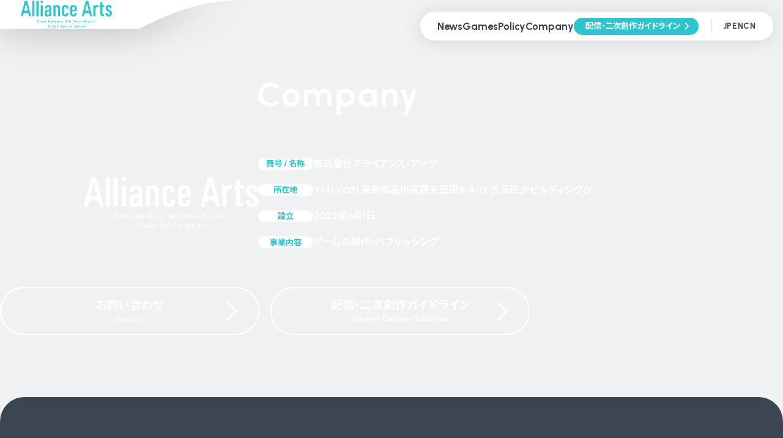

--- FILE ---
content_type: text/html; charset=UTF-8
request_url: http://alliance-arts.co.jp/news/games/
body_size: 14140
content:
<!DOCTYPE html>
<html lang="ja">
    <head prefix="og: http://ogp.me/ns# fb: http://ogp.me/ns/fb# article: http://ogp.me/ns/article#">
  
    

<!-- Google Tag Manager -->
<script>(function(w,d,s,l,i){w[l]=w[l]||[];w[l].push({'gtm.start':
new Date().getTime(),event:'gtm.js'});var f=d.getElementsByTagName(s)[0],
j=d.createElement(s),dl=l!='dataLayer'?'&l='+l:'';j.async=true;j.src=
'https://www.googletagmanager.com/gtm.js?id='+i+dl;f.parentNode.insertBefore(j,f);
})(window,document,'script','dataLayer','GTM-PM4HB3Q');</script>
<!-- End Google Tag Manager -->

    <!-- ▼ Page Setttings ▼-->
    <meta charset="utf-8">
    <meta http-equiv="X-UA-Compatible" content="IE=edge">
    <meta name="viewport" content="width=device-width,initial-scale=1.0,shrink-to-fit=no">
    <meta name="format-detection" content="telephone=no">
    <meta name="robots" content="index,follow">
    <meta name="googlebot" content="index,follow">
    <meta name="google" content="nositelinkssearchbox">
    <meta name="rating" content="general">
    <meta name="theme-color" content="#ffffff">
    <meta name="msapplication-TileColor" content="#ffffff">
    <!-- ▼ Title, Description, Keywords ▼-->
    <title>｜アライアンス・アーツ</title>
    <meta name="description" content="アライアンス・アーツは、あらゆるインディペンデントな存在同士が手を取り合い、面白いゲームを、大勢の人に届ける仕組みづくりに挑戦するゲーム製作会社です。">

    <!-- ▼ Canonical ▼-->
    <link rel="canonical" href="https://alliance-arts.co.jp/news/games/">

    <!-- ▼ Favicon ▼-->
    <link rel="icon" href="http://alliance-arts.co.jp/cms/wp-content/themes/alliance-arts-2025/favicon.ico" sizes="32x32">
    <link rel="apple-touch-icon" sizes="180x180" href="http://alliance-arts.co.jp/cms/wp-content/themes/alliance-arts-2025/apple-touch-icon.png">
    <link rel="icon" type="image/png" sizes="32x32" href="http://alliance-arts.co.jp/cms/wp-content/themes/alliance-arts-2025/favicon-32x32.png">
    <link rel="icon" type="image/png" sizes="16x16" href="http://alliance-arts.co.jp/cms/wp-content/themes/alliance-arts-2025/favicon-16x16.png">

    <!-- ▼ iPhone Title ▼-->
    <meta name="apple-mobile-web-app-title" content="アライアンス・アーツ">

    <!-- ▼ Facebook OG Settings ▼-->
    <meta property="og:title" content="｜アライアンス・アーツ">
    <meta property="og:description" content="アライアンス・アーツは、あらゆるインディペンデントな存在同士が手を取り合い、面白いゲームを、大勢の人に届ける仕組みづくりに挑戦するゲーム製作会社です。">
    <meta property="og:image" content="http://alliance-arts.co.jp/cms/wp-content/themes/alliance-arts-2025/ogp.jpg">
    <meta property="og:url" content="https://alliance-arts.co.jp/news/games/">

          <meta property="og:type" content="article">
    
    <meta property="og:locale" content="ja_JP">
    <!-- ▼ Twitter Card Settings ▼-->
    <meta name="twitter:card" content="summary_large_image">
    <!-- ▼ CSS Load ▼-->
    <link rel="stylesheet" href="http://alliance-arts.co.jp/cms/wp-content/themes/alliance-arts-2025/_assets/css/style.css?202506">

  </head>
  <body class="Style" id="ja">

    
<!-- Google Tag Manager (noscript) -->
<noscript><iframe src="https://www.googletagmanager.com/ns.html?id=GTM-PM4HB3Q"
height="0" width="0" style="display:none;visibility:hidden"></iframe></noscript>
<!-- End Google Tag Manager (noscript) -->

    
    <div id="Wrap">
      <header class="l-header" id="Head">
        <div class="l-header__inner">
          <h1 class="logo">
            <div class="logo--container"><a href="http://alliance-arts.co.jp/" target="_self"><h1 class="md-logo">
  <svg width="223" height="70" viewBox="0 0 223 70" fill="none" xmlns="http://www.w3.org/2000/svg">
    <g>
      <title>Alliance Arts - Cross Borders, Stir Your Heart - Otaku Spirits Unite!</title>
      <path d="M128.631 39.9735C122.742 39.9735 120.329 36.7539 120.305 28.704L120.29 23.7021C120.266 15.5975 122.686 12.2836 128.648 12.2648H128.7C134.589 12.2648 137 15.5636 137.026 23.6493L137.037 27.3404L125.522 27.3762L125.53 29.8319C125.543 34.0775 126.386 35.5827 128.753 35.5827C130.943 35.5751 131.919 34.2435 131.93 31.2673L136.738 31.2522C136.69 34.0757 136.387 35.56 135.588 36.8954C134.377 38.8701 131.923 39.9622 128.681 39.9735H128.631ZM128.661 16.5481C126.288 16.5557 125.506 18.5379 125.506 22.0574L125.509 23.4079L132.06 23.3871L132.056 22.3611C132.056 18.4531 131.192 16.5481 128.683 16.5481H128.661Z" fill="#2EC4CE"/>
      <path d="M108.684 39.9734C103.086 39.9734 100.688 36.7576 100.664 29.2189L100.645 23.0325C100.634 19.2584 101.129 16.8272 102.25 15.1485C103.529 13.3077 105.8 12.2873 108.645 12.2798H108.684C111.985 12.2798 114.449 13.6151 115.62 16.0407C116.174 17.2629 116.384 18.5624 116.447 21.1596L111.691 21.1746C111.663 18.1418 110.709 16.6669 108.774 16.6669C106.636 16.6744 105.852 18.2814 105.864 22.5949L105.887 29.6225C105.9 33.9681 106.704 35.5845 108.859 35.5845C110.877 35.5788 111.817 34.1567 111.826 31.1106L116.685 31.0955C116.639 34.0794 116.333 35.5637 115.485 36.9481C114.265 38.8323 111.739 39.964 108.732 39.9734H108.684Z" fill="#2EC4CE"/>
      <path d="M186.323 12.1686C184.685 12.1686 183.262 13.0437 181.958 15.043L181.244 12.5911L177.365 12.6043V39.4963L182.586 39.4793L182.601 23.2947C182.601 23.2947 182.579 20.7447 183.219 19.3697C183.592 18.5681 184.325 17.808 185.339 17.5402C186.291 17.2875 187.458 17.461 187.984 18.1192L190.246 13.6661C188.778 12.5326 187.816 12.1686 186.323 12.1686Z" fill="#2EC4CE"/>
      <path d="M202.658 34.8039C201.739 34.8039 201.052 34.6398 200.588 34.1645C199.87 33.4289 199.92 32.8631 199.92 30.86V17.0839L204.364 17.0726L204.357 12.6007H199.832V4.79785L195.033 4.81294L194.64 12.5988H192.227L192.24 17.1066L194.657 17.099L194.64 33.261C194.64 35.1905 195.035 36.8729 196.289 37.9951C197.542 39.1174 198.554 39.4984 201.748 39.4984H203.751V34.7982L202.66 34.8039H202.658Z" fill="#2EC4CE"/>
      <path d="M33.4117 1.94983H28.1057V39.5455H33.4117V1.94983Z" fill="#2EC4CE"/>
      <path d="M43.4513 1.94983H38.1453V39.5455H43.4513V1.94983Z" fill="#2EC4CE"/>
      <path d="M48.5789 12.6007L53.8 12.5837V39.5456H48.5789V12.6007Z" fill="#2EC4CE"/>
      <path d="M51.2219 7.4137C49.6323 7.41936 48.3362 6.10286 48.3307 4.47892C48.3252 2.85499 49.6157 1.53095 51.2034 1.52529C52.793 1.51963 54.0891 2.83613 54.0946 4.46006C54.1001 6.084 52.8115 7.40804 51.2219 7.4137Z" fill="#2EC4CE"/>
      <path d="M216.915 24.1491C214.432 22.8024 212.53 21.584 212.523 19.215C212.521 18.3154 212.783 17.6382 213.213 17.1384C213.64 16.6424 214.229 16.3463 215.015 16.3425C216.719 16.3425 217.55 17.4006 217.557 19.5772V20.0751H222.378V19.7243C222.361 14.9147 219.547 11.9271 214.936 11.9271C210.231 11.9422 207.433 14.711 207.447 19.3357C207.462 24.3603 210.75 26.2294 213.651 27.8779C215.79 29.0963 217.81 30.2468 217.818 32.4819C217.821 33.5305 217.587 34.3416 217.123 34.8923C216.654 35.4487 215.962 35.7335 215.052 35.7335C213.169 35.7335 212.236 34.334 212.236 32.1197V31.3502H207.213V31.9726C207.231 37.1669 210.182 40.147 215.309 40.147C220.186 40.1319 223.015 37.2933 223 32.3574C222.985 27.4856 219.618 25.6315 216.915 24.1434V24.1491Z" fill="#2EC4CE"/>
      <path d="M96.2123 22.1423C96.2031 19.0585 95.9391 17.361 95.4276 16.069C94.4621 13.651 92.1451 12.278 89.2779 12.278C86.9406 12.2855 85.6538 12.8287 84.162 14.6658L83.2925 12.7627H79.9453H79.5483V39.5453H84.8507V23.5267C84.8433 20.9484 84.943 19.3527 85.4692 18.3267C86.0193 17.2535 86.7172 16.8103 87.9689 16.8103C89.9167 16.8103 90.9395 17.7646 90.9395 22.2253V39.5472H96.2104V22.1442L96.2123 22.1423Z" fill="#2EC4CE"/>
      <path d="M74.7979 20.8636C74.7979 14.7508 72.4237 12.2856 66.6801 12.2856H66.6303C63.6394 12.2951 61.5513 13.3136 60.2848 15.1884C59.4374 16.469 59.1402 17.893 59.0922 20.7429L63.6892 20.7278C63.6892 19.4283 63.9551 18.5041 64.4203 17.7723C64.9077 17.0047 65.6444 16.6746 66.7503 16.6746C68.9085 16.6746 69.5787 17.8761 69.5787 21.1428V22.2122V23.5061H65.2585C60.0744 23.7588 58.23 27.333 58.23 32.5047C58.23 37.7971 60.5082 40.1019 65.2715 40.1019C68.1109 40.1019 69.4254 39.1551 70.463 37.9913L71.7369 39.5455H74.8478L74.7961 20.8636H74.7979ZM69.5916 31.4069C69.6008 34.7359 68.2143 35.8129 66.5472 35.8129H66.5195C64.1305 35.8129 63.3108 34.7397 63.3108 31.952C63.3108 28.6702 64.4222 27.4461 67.4463 27.4367H69.5898V31.4069H69.5916Z" fill="#2EC4CE"/>
      <path d="M15.5691 1.94983H12.6577H9.74618L0 39.5455H4.66539L5.58111 36.4598C5.58111 36.4598 6.25683 33.5835 8.1972 32.2727C9.34186 31.4975 11.1179 31.1448 12.6577 31.1184C14.1974 31.1429 15.9735 31.4975 17.1181 32.2727C19.0585 33.5854 19.7342 36.4598 19.7342 36.4598L20.6499 39.5455H25.3153L15.5691 1.94983ZM12.6577 25.7826C9.77756 25.7826 8.23597 26.488 8.0532 26.5767L12.6577 8.94538L17.2621 26.5767C17.0794 26.488 15.5378 25.7826 12.6577 25.7826Z" fill="#2EC4CE"/>
      <path d="M164.804 1.94983H161.893H158.981L149.237 39.5455H153.902L154.818 36.4598C154.818 36.4598 155.494 33.5835 157.434 32.2727C158.579 31.4975 160.355 31.1448 161.894 31.1184C163.434 31.1429 165.21 31.4975 166.355 32.2727C168.295 33.5854 168.971 36.4598 168.971 36.4598L169.887 39.5455H174.552L164.804 1.94983ZM161.893 25.7826C159.012 25.7826 157.471 26.488 157.288 26.5767L161.893 8.94538L166.497 26.5767C166.314 26.488 164.773 25.7826 161.893 25.7826Z" fill="#2EC4CE"/>
      <path d="M43.8092 54.1703C43.4769 54.3495 43.0375 54.5004 42.4393 54.5004C41.4664 54.5004 40.8774 54.1609 40.4122 53.712C39.7734 53.0839 39.5242 52.3785 39.5242 51.5486C39.5242 50.5207 39.9396 49.7832 40.4122 49.3325C40.9679 48.7987 41.6584 48.5856 42.4467 48.5856C42.8363 48.5856 43.3015 48.6535 43.8092 48.9345V50.2246C43.3034 49.6305 42.672 49.5871 42.4726 49.5871C41.3593 49.5871 40.6374 50.5207 40.6374 51.5637C40.6374 52.8199 41.5845 53.4989 42.515 53.4989C43.0301 53.4989 43.4862 53.2706 43.8111 52.8783V54.1684L43.8092 54.1703Z" fill="#2EC4CE"/>
      <path d="M45.8604 50.6999H46.8739V51.2506C47.0309 50.9356 47.2469 50.7848 47.3226 50.7414C47.4795 50.6395 47.6789 50.5811 47.9207 50.5811C48.0943 50.5811 48.2364 50.6226 48.3527 50.6659L48.2198 51.6335C48.0869 51.5392 47.954 51.4977 47.7472 51.4977C47.5552 51.4977 47.2746 51.5411 47.0733 51.7957C46.8813 52.0409 46.8739 52.3559 46.8739 52.6105V54.3759H45.8604V50.7018V50.6999Z" fill="#2EC4CE"/>
      <path d="M53.2207 51.0997C53.5771 51.4298 53.8263 51.939 53.8263 52.5426C53.8263 53.1462 53.5771 53.646 53.2207 53.976C52.9124 54.2646 52.4472 54.4947 51.7659 54.4947C51.0847 54.4947 50.6194 54.2665 50.313 53.976C49.9548 53.646 49.7074 53.1348 49.7074 52.5426C49.7074 51.9504 49.9566 51.4317 50.313 51.0997C50.6213 50.8112 51.0865 50.5811 51.7659 50.5811C52.4453 50.5811 52.9124 50.8093 53.2207 51.0997ZM52.7814 52.5407C52.7814 51.9636 52.3493 51.4958 51.7678 51.4958C51.1862 51.4958 50.7542 51.9636 50.7542 52.5407C50.7542 53.1179 51.177 53.5762 51.7678 53.5762C52.3586 53.5762 52.7814 53.1009 52.7814 52.5407Z" fill="#2EC4CE"/>
      <path d="M57.6074 51.5732C57.3655 51.345 57.1255 51.328 57.0184 51.328C56.7766 51.328 56.6289 51.4468 56.6289 51.6241C56.6289 51.7184 56.6695 51.8618 56.952 51.9542L57.192 52.0315C57.4744 52.1258 57.8972 52.2692 58.1058 52.5578C58.2129 52.7105 58.2886 52.9312 58.2886 53.1689C58.2886 53.4989 58.1815 53.8309 57.8898 54.1025C57.6 54.3741 57.251 54.4929 56.8098 54.4929C56.0621 54.4929 55.6393 54.127 55.4141 53.8818L55.9458 53.2537C56.1452 53.4914 56.4443 53.6781 56.7433 53.6781C57.0258 53.6781 57.2418 53.5348 57.2418 53.2801C57.2418 53.0519 57.059 52.9576 56.9261 52.9067L56.6935 52.8218C56.435 52.7294 56.1359 52.6106 55.9199 52.3805C55.7538 52.2032 55.6467 51.9731 55.6467 51.6769C55.6467 51.3205 55.8128 51.0244 56.0196 50.8452C56.3021 50.617 56.6676 50.583 56.9575 50.583C57.2234 50.583 57.6461 50.617 58.104 50.9734L57.6055 51.577L57.6074 51.5732Z" fill="#2EC4CE"/>
      <path d="M62.0859 51.5732C61.844 51.345 61.604 51.328 61.4969 51.328C61.2551 51.328 61.1074 51.4468 61.1074 51.6241C61.1074 51.7184 61.148 51.8618 61.4305 51.9542L61.6705 52.0315C61.953 52.1258 62.3757 52.2692 62.5844 52.5578C62.6914 52.7105 62.7671 52.9312 62.7671 53.1689C62.7671 53.4989 62.6601 53.8309 62.3684 54.1025C62.0785 54.3741 61.7296 54.4929 61.2883 54.4929C60.5406 54.4929 60.1178 54.127 59.8926 53.8818L60.4243 53.2537C60.6237 53.4914 60.9228 53.6781 61.2219 53.6781C61.5043 53.6781 61.7203 53.5348 61.7203 53.2801C61.7203 53.0519 61.5376 52.9576 61.4046 52.9067L61.172 52.8218C60.9135 52.7294 60.6144 52.6106 60.3984 52.3805C60.2323 52.2032 60.1252 51.9731 60.1252 51.6769C60.1252 51.3205 60.2914 51.0244 60.4981 50.8452C60.7806 50.617 61.1462 50.583 61.436 50.583C61.7019 50.583 62.1247 50.617 62.5825 50.9734L62.084 51.577L62.0859 51.5732Z" fill="#2EC4CE"/>
      <path d="M69.0994 48.7139C69.4059 48.7139 70.004 48.7139 70.4527 49.0703C70.7757 49.325 70.9678 49.7663 70.9678 50.2416C70.9678 50.9715 70.4951 51.2676 70.3437 51.3525C70.7093 51.411 70.9253 51.5732 71.0674 51.709C71.3998 52.0315 71.4662 52.4729 71.4662 52.769C71.4662 53.0991 71.3739 53.5668 70.9936 53.9157C70.5782 54.2892 70.0723 54.3741 69.5905 54.3741H67.7295V48.7139H69.0994ZM68.8077 51.0639H69.116C69.2822 51.0639 69.9542 51.047 69.9542 50.3246C69.9542 49.8078 69.5628 49.6117 69.1234 49.6117H68.8077V51.0621V51.0639ZM68.8077 53.4744H69.2729C69.4723 53.4744 69.7714 53.4668 70.0114 53.3216C70.2773 53.1613 70.3511 52.8897 70.3511 52.669C70.3511 52.4898 70.2939 52.1862 69.945 52.024C69.7123 51.9146 69.4372 51.9146 69.2065 51.9146H68.8077V53.4763V53.4744Z" fill="#2EC4CE"/>
      <path d="M76.6431 51.0997C76.9994 51.4298 77.2487 51.939 77.2487 52.5426C77.2487 53.1462 76.9994 53.646 76.6431 53.976C76.3348 54.2646 75.8695 54.4947 75.1883 54.4947C74.507 54.4947 74.0418 54.2665 73.7353 53.976C73.3772 53.646 73.1298 53.1348 73.1298 52.5426C73.1298 51.9504 73.379 51.4317 73.7353 51.0997C74.0436 50.8112 74.5089 50.5811 75.1883 50.5811C75.8677 50.5811 76.3348 50.8093 76.6431 51.0997ZM76.2019 52.5407C76.2019 51.9636 75.7698 51.4958 75.1883 51.4958C74.6067 51.4958 74.1747 51.9636 74.1747 52.5407C74.1747 53.1179 74.5975 53.5762 75.1883 53.5762C75.7791 53.5762 76.2019 53.1009 76.2019 52.5407Z" fill="#2EC4CE"/>
      <path d="M79.109 50.6999H80.1226V51.2506C80.2795 50.9356 80.4955 50.7848 80.5712 50.7414C80.7281 50.6395 80.9275 50.5811 81.1694 50.5811C81.3429 50.5811 81.4851 50.6226 81.6014 50.6659L81.4685 51.6335C81.3355 51.5392 81.2026 51.4977 80.9958 51.4977C80.8038 51.4977 80.5232 51.5411 80.322 51.7957C80.13 52.0409 80.1226 52.3559 80.1226 52.6105V54.3759H79.109V50.7018V50.6999Z" fill="#2EC4CE"/>
      <path d="M85.9375 48.1875H86.951V54.3739H85.9375V53.8986C85.5719 54.4324 85.0901 54.4927 84.8334 54.4927C83.7294 54.4927 82.9983 53.61 82.9983 52.5331C82.9983 51.4561 83.7202 50.581 84.7836 50.581C85.0568 50.581 85.5978 50.6319 85.9375 51.1751V48.1875ZM84.0433 52.5331C84.0433 53.1178 84.4586 53.5761 85.0402 53.5761C85.6218 53.5761 86.0372 53.1178 86.0372 52.5331C86.0372 51.9484 85.6218 51.4976 85.0402 51.4976C84.4586 51.4976 84.0433 51.9465 84.0433 52.5331Z" fill="#2EC4CE"/>
      <path d="M92.5257 53.348C92.4187 53.6196 92.0106 54.4947 90.7571 54.4947C90.1755 54.4947 89.7361 54.325 89.3779 53.976C88.9791 53.595 88.813 53.1197 88.813 52.5426C88.813 51.8127 89.1028 51.3638 89.3613 51.0997C89.7841 50.6754 90.2826 50.5811 90.7146 50.5811C91.4457 50.5811 91.8685 50.8791 92.1177 51.1827C92.4999 51.6505 92.5497 52.2276 92.5497 52.6256V52.7105H89.8579C89.8579 52.9311 89.9152 53.1688 90.0333 53.331C90.1404 53.4838 90.3657 53.678 90.7552 53.678C91.1448 53.678 91.4291 53.4913 91.5934 53.1952L92.5239 53.348H92.5257ZM91.5952 52.0484C91.5122 51.5486 91.1134 51.311 90.7404 51.311C90.3675 51.311 89.9761 51.5562 89.893 52.0484H91.5952Z" fill="#2EC4CE"/>
      <path d="M94.4116 50.6999H95.4252V51.2506C95.5821 50.9356 95.7981 50.7848 95.8738 50.7414C96.0307 50.6395 96.2301 50.5811 96.472 50.5811C96.6455 50.5811 96.7877 50.6226 96.904 50.6659L96.7711 51.6335C96.6382 51.5392 96.5052 51.4977 96.2984 51.4977C96.1064 51.4977 95.8258 51.5411 95.6246 51.7957C95.4326 52.0409 95.4252 52.3559 95.4252 52.6105V54.3759H94.4116V50.7018V50.6999Z" fill="#2EC4CE"/>
      <path d="M100.444 51.5732C100.202 51.345 99.9617 51.328 99.8546 51.328C99.6128 51.328 99.4632 51.4468 99.4632 51.6241C99.4632 51.7184 99.5057 51.8618 99.7881 51.9542L100.028 52.0315C100.311 52.1258 100.733 52.2692 100.942 52.5578C101.049 52.7105 101.125 52.9312 101.125 53.1689C101.125 53.4989 101.018 53.8309 100.726 54.1025C100.436 54.3741 100.087 54.4929 99.646 54.4929C98.8983 54.4929 98.4755 54.127 98.2502 53.8818L98.782 53.2537C98.9813 53.4914 99.2804 53.6781 99.5795 53.6781C99.862 53.6781 100.078 53.5348 100.078 53.2801C100.078 53.0519 99.8952 52.9576 99.7623 52.9067L99.5297 52.8218C99.2712 52.7294 98.9721 52.6106 98.7561 52.3805C98.5899 52.2032 98.4829 51.9731 98.4829 51.6769C98.4829 51.3205 98.649 51.0244 98.8558 50.8452C99.1383 50.617 99.5038 50.583 99.7937 50.583C100.06 50.583 100.482 50.617 100.94 50.9734L100.442 51.577L100.444 51.5732Z" fill="#2EC4CE"/>
      <path d="M103.276 53.2029L104.206 53.3123L103.036 55.5606L102.397 55.4832L103.278 53.201L103.276 53.2029Z" fill="#2EC4CE"/>
      <path d="M112.116 50.0039C111.793 49.5625 111.409 49.5191 111.21 49.5191C110.628 49.5191 110.445 49.8926 110.445 50.1811C110.445 50.3169 110.486 50.4452 110.619 50.564C110.752 50.6904 110.935 50.7583 111.284 50.8865C111.716 51.0393 112.124 51.1921 112.404 51.4543C112.654 51.6825 112.879 52.0654 112.879 52.6425C112.879 53.7459 112.098 54.5003 110.951 54.5003C109.93 54.5003 109.332 53.8628 109.041 53.4309L109.748 52.7444C110.013 53.2951 110.519 53.4988 110.911 53.4988C111.402 53.4988 111.767 53.1933 111.767 52.718C111.767 52.5143 111.701 52.3521 111.551 52.2087C111.345 52.0126 111.012 51.9032 110.697 51.7919C110.407 51.69 110.058 51.5542 109.775 51.2996C109.593 51.1393 109.336 50.8243 109.336 50.2472C109.336 49.4154 109.884 48.5836 111.114 48.5836C111.463 48.5836 112.12 48.6515 112.685 49.2456L112.12 50.0001L112.116 50.0039Z" fill="#2EC4CE"/>
      <path d="M115.854 51.5824V54.3739H114.841V51.5824H114.442V50.6997H114.841V49.4436H115.854V50.6997H116.552V51.5824H115.854Z" fill="#2EC4CE"/>
      <path d="M118.754 48.5272C119.087 48.5272 119.362 48.8064 119.362 49.1478C119.362 49.4891 119.087 49.7664 118.754 49.7664C118.422 49.7664 118.149 49.4872 118.149 49.1478C118.149 48.8083 118.422 48.5272 118.754 48.5272ZM119.26 50.7V54.3741H118.247V50.7H119.26Z" fill="#2EC4CE"/>
      <path d="M121.303 50.6999H122.317V51.2506C122.476 50.9356 122.692 50.7848 122.766 50.7414C122.924 50.6395 123.124 50.5811 123.364 50.5811C123.539 50.5811 123.679 50.6226 123.796 50.6659L123.663 51.6335C123.53 51.5392 123.397 51.4977 123.188 51.4977C122.996 51.4977 122.716 51.5411 122.516 51.7957C122.324 52.0409 122.317 52.3559 122.317 52.6105V54.3759H121.303V50.7018V50.6999Z" fill="#2EC4CE"/>
      <path d="M129.796 51.7863L127.894 48.7139H129.174L130.361 50.683L131.548 48.7139H132.827L130.876 51.7863V54.3741H129.796V51.7863Z" fill="#2EC4CE"/>
      <path d="M137.123 51.0997C137.479 51.4298 137.73 51.939 137.73 52.5426C137.73 53.1462 137.481 53.646 137.123 53.976C136.814 54.2646 136.351 54.4947 135.668 54.4947C134.985 54.4947 134.521 54.2665 134.215 53.976C133.857 53.646 133.607 53.1348 133.607 52.5426C133.607 51.9504 133.857 51.4317 134.215 51.0997C134.521 50.8112 134.987 50.5811 135.668 50.5811C136.349 50.5811 136.814 50.8093 137.123 51.0997ZM136.681 52.5407C136.681 51.9636 136.249 51.4958 135.668 51.4958C135.086 51.4958 134.654 51.9636 134.654 52.5407C134.654 53.1179 135.077 53.5762 135.668 53.5762C136.259 53.5762 136.681 53.1009 136.681 52.5407Z" fill="#2EC4CE"/>
      <path d="M140.396 50.6998V52.7783C140.396 52.9745 140.413 53.2366 140.612 53.4234C140.736 53.5328 140.935 53.6101 141.127 53.6101C141.319 53.6101 141.519 53.5328 141.643 53.4234C141.842 53.2366 141.859 52.9745 141.859 52.7783V50.6998H142.872V52.9481C142.872 53.2781 142.832 53.7195 142.433 54.076C142.1 54.374 141.569 54.4928 141.129 54.4928C140.69 54.4928 140.158 54.374 139.826 54.076C139.427 53.7195 139.386 53.2781 139.386 52.9481V50.6998H140.4H140.396Z" fill="#2EC4CE"/>
      <path d="M144.872 50.6999H145.886V51.2506C146.045 50.9356 146.261 50.7848 146.335 50.7414C146.493 50.6395 146.693 50.5811 146.933 50.5811C147.108 50.5811 147.248 50.6226 147.365 50.6659L147.232 51.6335C147.099 51.5392 146.966 51.4977 146.757 51.4977C146.565 51.4977 146.285 51.5411 146.085 51.7957C145.893 52.0409 145.886 52.3559 145.886 52.6105V54.3759H144.872V50.7018V50.6999Z" fill="#2EC4CE"/>
      <path d="M153.19 50.9036H155.533V48.7139H156.613V54.3741H155.533V51.8542H153.19V54.3741H152.11V48.7139H153.19V50.9036Z" fill="#2EC4CE"/>
      <path d="M162.211 53.348C162.104 53.6196 161.696 54.4947 160.443 54.4947C159.861 54.4947 159.42 54.325 159.063 53.976C158.665 53.595 158.499 53.1197 158.499 52.5426C158.499 51.8127 158.79 51.3638 159.047 51.0997C159.47 50.6754 159.97 50.5811 160.4 50.5811C161.131 50.5811 161.554 50.8791 161.803 51.1827C162.185 51.6505 162.235 52.2276 162.235 52.6256V52.7105H159.543C159.543 52.9311 159.601 53.1688 159.717 53.331C159.824 53.4838 160.049 53.678 160.441 53.678C160.832 53.678 161.113 53.4913 161.279 53.1952L162.209 53.348H162.211ZM161.281 52.0484C161.198 51.5486 160.799 51.311 160.426 51.311C160.053 51.311 159.662 51.5562 159.579 52.0484H161.281Z" fill="#2EC4CE"/>
      <path d="M166.689 50.6999H167.702V54.374H166.689V53.8987C166.323 54.4325 165.841 54.4928 165.585 54.4928C164.481 54.4928 163.75 53.6101 163.75 52.5332C163.75 51.4562 164.473 50.5811 165.535 50.5811C165.808 50.5811 166.349 50.632 166.689 51.1752V50.6999ZM164.794 52.5332C164.794 53.1179 165.21 53.5762 165.791 53.5762C166.373 53.5762 166.788 53.1179 166.788 52.5332C166.788 51.9485 166.373 51.4977 165.791 51.4977C165.21 51.4977 164.794 51.9466 164.794 52.5332Z" fill="#2EC4CE"/>
      <path d="M169.706 50.6999H170.72V51.2506C170.878 50.9356 171.094 50.7848 171.168 50.7414C171.327 50.6395 171.526 50.5811 171.766 50.5811C171.942 50.5811 172.082 50.6226 172.198 50.6659L172.066 51.6335C171.933 51.5392 171.8 51.4977 171.591 51.4977C171.399 51.4977 171.118 51.5411 170.919 51.7957C170.727 52.0409 170.72 52.3559 170.72 52.6105V54.3759H169.706V50.7018V50.6999Z" fill="#2EC4CE"/>
      <path d="M174.997 51.5824V54.3739H173.984V51.5824H173.585V50.6997H173.984V49.4436H174.997V50.6997H175.695V51.5824H174.997Z" fill="#2EC4CE"/>
      <path d="M177.446 51.8712H183.262V52.5332H177.446V51.8712Z" fill="#2EC4CE"/>
      <path d="M71.7036 63.7046C71.7036 65.4266 70.4906 66.6582 68.746 66.6582C67.0013 66.6582 65.7883 65.4266 65.7883 63.7046C65.7883 61.9826 67.0013 60.7434 68.746 60.7434C70.4906 60.7434 71.7036 61.9826 71.7036 63.7046ZM70.5922 63.7046C70.5922 62.5597 69.8279 61.7449 68.7478 61.7449C67.6678 61.7449 66.9034 62.5597 66.9034 63.7046C66.9034 64.8495 67.6678 65.6567 68.7478 65.6567C69.8279 65.6567 70.5922 64.8513 70.5922 63.7046Z" fill="#2EC4CE"/>
      <path d="M74.813 63.7383V66.5298H73.7994V63.7383H73.4006V62.8556H73.7994V61.5995H74.813V62.8556H75.5109V63.7383H74.813Z" fill="#2EC4CE"/>
      <path d="M80.0468 62.8558H81.0604V66.5299H80.0468V66.0546C79.6813 66.5884 79.1994 66.6487 78.9428 66.6487C77.8388 66.6487 77.1077 65.766 77.1077 64.6891C77.1077 63.6121 77.8295 62.7369 78.893 62.7369C79.1662 62.7369 79.7071 62.7879 80.0468 63.3311V62.8558ZM78.1526 64.6891C78.1526 65.2737 78.568 65.7321 79.1496 65.7321C79.7311 65.7321 80.1465 65.2737 80.1465 64.6891C80.1465 64.1044 79.7311 63.6536 79.1496 63.6536C78.568 63.6536 78.1526 64.1025 78.1526 64.6891Z" fill="#2EC4CE"/>
      <path d="M84.1597 60.3433V64.1966L85.5056 62.8556H86.8182L85.1326 64.4682L86.9512 66.5297H85.6053L84.2686 64.9604L84.1615 65.0623V66.5297H83.1479V60.3433H84.1615H84.1597Z" fill="#2EC4CE"/>
      <path d="M89.6577 62.8556V64.936C89.6577 65.1321 89.6743 65.3943 89.8737 65.581C89.9993 65.6904 90.1968 65.7677 90.3888 65.7677C90.5808 65.7677 90.7784 65.6904 90.9039 65.581C91.1033 65.3943 91.1199 65.1321 91.1199 64.936V62.8556H92.1335V65.1057C92.1335 65.4358 92.091 65.8771 91.6923 66.2336C91.3599 66.5297 90.8282 66.6504 90.3888 66.6504C89.9494 66.6504 89.4177 66.5316 89.0854 66.2336C88.6866 65.8771 88.646 65.4358 88.646 65.1057V62.8556H89.6596H89.6577Z" fill="#2EC4CE"/>
      <path d="M100.4 62.1598C100.077 61.7184 99.6944 61.6769 99.495 61.6769C98.9134 61.6769 98.7307 62.0504 98.7307 62.3389C98.7307 62.4747 98.7713 62.6011 98.9042 62.7218C99.0371 62.8482 99.2199 62.9161 99.5689 63.0443C100.001 63.1971 100.407 63.3499 100.69 63.6139C100.939 63.8422 101.162 64.225 101.162 64.8022C101.162 65.9056 100.381 66.6619 99.2347 66.6619C98.2137 66.6619 97.6156 66.0244 97.3239 65.5925L98.031 64.9059C98.2968 65.4567 98.8027 65.6604 99.1941 65.6604C99.6852 65.6604 100.051 65.3548 100.051 64.8795C100.051 64.6758 99.9843 64.5136 99.8347 64.3703C99.6279 64.176 99.2956 64.0647 98.9799 63.9553C98.6901 63.8535 98.3411 63.7177 98.0587 63.4631C97.8759 63.3009 97.6193 62.9878 97.6193 62.4106C97.6193 61.5788 98.1676 60.7471 99.3972 60.7471C99.7461 60.7471 100.402 60.815 100.966 61.4091L100.402 62.1635L100.4 62.1598Z" fill="#2EC4CE"/>
      <path d="M104.139 68.4745H103.125V62.8558H104.139V63.3311C104.296 63.1028 104.647 62.7369 105.31 62.7369C105.625 62.7369 106.133 62.8124 106.539 63.2292C106.805 63.5008 107.078 63.9591 107.078 64.6891C107.078 65.5208 106.722 65.9697 106.513 66.1734C106.24 66.4375 105.825 66.6487 105.293 66.6487C105.044 66.6487 104.538 66.6053 104.139 66.0546V68.4726V68.4745ZM104.381 63.8988C104.156 64.0949 104.039 64.3477 104.039 64.6891C104.039 65.0304 104.172 65.3077 104.372 65.4869C104.505 65.6057 104.721 65.7321 105.036 65.7321C105.369 65.7321 105.585 65.5963 105.718 65.468C105.934 65.2643 106.033 64.9588 106.033 64.6872C106.033 64.4156 105.926 64.11 105.725 63.9139C105.542 63.7441 105.276 63.6517 105.036 63.6517C104.77 63.6517 104.564 63.7271 104.381 63.8969V63.8988Z" fill="#2EC4CE"/>
      <path d="M109.531 60.6831C109.863 60.6831 110.136 60.9641 110.136 61.3036C110.136 61.6431 109.863 61.9242 109.531 61.9242C109.198 61.9242 108.923 61.645 108.923 61.3036C108.923 60.9623 109.196 60.6831 109.531 60.6831ZM110.036 62.8559V66.53H109.023V62.8559H110.036Z" fill="#2EC4CE"/>
      <path d="M112.291 62.8557H113.305V63.4083C113.463 63.0934 113.679 62.9425 113.753 62.8991C113.912 62.7972 114.111 62.7388 114.351 62.7388C114.527 62.7388 114.667 62.7803 114.783 62.8236L114.65 63.7912C114.518 63.6969 114.385 63.6554 114.176 63.6554C113.984 63.6554 113.703 63.6969 113.504 63.9534C113.312 64.1986 113.305 64.5136 113.305 64.7682V66.5336H112.291V62.8595V62.8557Z" fill="#2EC4CE"/>
      <path d="M117.034 60.6831C117.366 60.6831 117.641 60.9641 117.641 61.3036C117.641 61.6431 117.366 61.9242 117.034 61.9242C116.702 61.9242 116.428 61.645 116.428 61.3036C116.428 60.9623 116.702 60.6831 117.034 60.6831ZM117.542 62.8559V66.53H116.528V62.8559H117.542Z" fill="#2EC4CE"/>
      <path d="M120.846 63.7383V66.5298H119.832V63.7383H119.434V62.8556H119.832V61.5995H120.846V62.8556H121.544V63.7383H120.846Z" fill="#2EC4CE"/>
      <path d="M125.283 63.729C125.043 63.5008 124.801 63.4838 124.692 63.4838C124.452 63.4838 124.303 63.6026 124.303 63.7818C124.303 63.8761 124.343 64.0194 124.626 64.1119L124.866 64.1892C125.148 64.2835 125.573 64.4268 125.78 64.7154C125.887 64.8682 125.963 65.0889 125.963 65.3265C125.963 65.6566 125.855 65.9885 125.564 66.2601C125.272 66.5317 124.925 66.6505 124.484 66.6505C123.736 66.6505 123.313 66.2846 123.088 66.0394L123.62 65.4114C123.819 65.649 124.118 65.8358 124.417 65.8358C124.7 65.8358 124.916 65.6924 124.916 65.4359C124.916 65.2077 124.733 65.1134 124.6 65.0624L124.367 64.9776C124.111 64.8852 123.812 64.7663 123.596 64.5362C123.43 64.357 123.322 64.1288 123.322 63.8327C123.322 63.4762 123.489 63.1801 123.695 63.0009C123.978 62.7727 124.343 62.7388 124.633 62.7388C124.899 62.7388 125.322 62.7727 125.78 63.1292L125.281 63.7309L125.283 63.729Z" fill="#2EC4CE"/>
      <path d="M132.336 60.8698V64.425C132.336 64.857 132.476 65.121 132.602 65.2663C132.758 65.4605 133.05 65.6567 133.482 65.6567C133.914 65.6567 134.206 65.4605 134.363 65.2663C134.486 65.1229 134.629 64.8589 134.629 64.425V60.8698H135.709V64.3326C135.709 64.8664 135.626 65.4096 135.293 65.8434C134.895 66.3772 134.197 66.6582 133.482 66.6582C132.768 66.6582 132.07 66.3772 131.671 65.8434C131.339 65.4115 131.256 64.8683 131.256 64.3326V60.8698H132.336Z" fill="#2EC4CE"/>
      <path d="M137.859 62.8558H138.872V63.3311C139.064 63.0595 139.404 62.7369 139.986 62.7369C140.301 62.7369 140.767 62.8294 141.049 63.1858C141.298 63.4989 141.332 63.8648 141.332 64.2213V66.5299H140.318V64.5268C140.318 64.3231 140.311 64.0006 140.126 63.8064C139.967 63.6366 139.751 63.6196 139.651 63.6196C139.386 63.6196 139.179 63.7121 139.029 63.9422C138.88 64.1798 138.871 64.4439 138.871 64.6551V66.5299H137.857V62.8558H137.859Z" fill="#2EC4CE"/>
      <path d="M143.925 60.6831C144.257 60.6831 144.532 60.9641 144.532 61.3036C144.532 61.6431 144.257 61.9242 143.925 61.9242C143.592 61.9242 143.319 61.645 143.319 61.3036C143.319 60.9623 143.592 60.6831 143.925 60.6831ZM144.432 62.8559V66.53H143.419V62.8559H144.432Z" fill="#2EC4CE"/>
      <path d="M147.905 63.7383V66.5298H146.891V63.7383H146.493V62.8556H146.891V61.5995H147.905V62.8556H148.603V63.7383H147.905Z" fill="#2EC4CE"/>
      <path d="M153.869 65.5038C153.762 65.7754 153.354 66.6505 152.1 66.6505C151.519 66.6505 151.078 66.4808 150.721 66.1319C150.322 65.7509 150.156 65.2756 150.156 64.6984C150.156 63.9685 150.448 63.5196 150.705 63.2556C151.127 62.8312 151.628 62.7388 152.058 62.7388C152.789 62.7388 153.212 63.0349 153.461 63.3404C153.843 63.8082 153.893 64.3835 153.893 64.7833V64.8682H151.201C151.201 65.0889 151.258 65.3265 151.375 65.4887C151.482 65.6415 151.707 65.8358 152.098 65.8358C152.49 65.8358 152.77 65.649 152.937 65.3529L153.867 65.5057L153.869 65.5038ZM152.938 64.2043C152.855 63.7026 152.457 63.4649 152.084 63.4649C151.711 63.4649 151.319 63.7101 151.236 64.2043H152.938Z" fill="#2EC4CE"/>
      <path d="M156.528 65.3172C156.893 65.3172 157.176 65.6058 157.176 65.9792C157.176 66.3526 156.893 66.6412 156.528 66.6412C156.162 66.6412 155.88 66.3526 155.88 65.9792C155.88 65.6058 156.162 65.3172 156.528 65.3172ZM156.013 64.8079V60.8698H157.043V64.8079H156.013Z" fill="#2EC4CE"/>
    </g>
  </svg>
</h1>
</a></div>
          </h1>
          <nav class="headernav is-pc">
            <div class="headernav--container">
              
<nav class="nav-globallinks">
  <a href="http://alliance-arts.co.jp/news/" data-type="normal"><span class="txt">News</span></a>
  <a class="" href="http://alliance-arts.co.jp/#TopGames" data-type="normal"><span class="txt">Games</span></a>
  <a class="" href="http://alliance-arts.co.jp/#TopPolicy" data-type="normal"><span class="txt">Policy</span></a>
  <a class="" href="http://alliance-arts.co.jp/#TopCompany" data-type="normal"><span class="txt">Company</span></a>
  <a href="http://alliance-arts.co.jp/guidelines/" data-type="guideline"><span class="txt">配信・二次創作ガイドライン</span><i class="tri"><svg width="32" height="32" viewBox="0 0 32 32" fill="none" xmlns="http://www.w3.org/2000/svg"><path d="M17.5667 16L11.2667 9.73333L13 8L21 16L13 24L11.2667 22.2667L17.5667 16Z" fill="#2EC4CE"/></svg></i></a>
</nav>
              <nav class="nav-lang">
  <a href="/">JP</a>
  <a href="/en/">EN</a>
  <a href="/zh/">CN</a>
</nav>


            </div>
          </nav>
        </div>
      </header>
      <button class="nav-spnav__trigger" id="js-spnav_trigger" data-navstatus="closed">
        <div class="nav-spnav__trigger--container">
          <div class="bars"><span></span><span></span><span></span></div>
        </div>
      </button>
      <nav class="nav-spnav is-sp" id="js-spnav">
        <div class="bg js--spnav-close"></div>
        <div class="nav-spnav__container">
          <div class="contents">
            
<nav class="nav-globallinks">
  <a href="http://alliance-arts.co.jp/news/" data-type="normal"><span class="txt">News</span></a>
  <a class="" href="http://alliance-arts.co.jp/#TopGames" data-type="normal"><span class="txt">Games</span></a>
  <a class="" href="http://alliance-arts.co.jp/#TopPolicy" data-type="normal"><span class="txt">Policy</span></a>
  <a class="" href="http://alliance-arts.co.jp/#TopCompany" data-type="normal"><span class="txt">Company</span></a>
  <a href="http://alliance-arts.co.jp/guidelines/" data-type="guideline"><span class="txt">配信・二次創作ガイドライン</span><i class="tri"><svg width="32" height="32" viewBox="0 0 32 32" fill="none" xmlns="http://www.w3.org/2000/svg"><path d="M17.5667 16L11.2667 9.73333L13 8L21 16L13 24L11.2667 22.2667L17.5667 16Z" fill="#2EC4CE"/></svg></i></a>
</nav>
            <nav class="nav-lang">
  <a href="/">JP</a>
  <a href="/en/">EN</a>
  <a href="/zh/">CN</a>
</nav>


          </div>
        </div>
      </nav>
      <div id="Main">

        
        <main class="l-main" data-type="">
あいうえお

      </div>

              <section class="common-settings" id="TopCompany">
          <div class="inner-section">
            <div class="company" data-txtcolor="white">
              <header class="company--header">
                <h3 class="md-ttl__section" data-size="l" data-spsize="m" data-pos="center" data-txtcolor="white">Company</h3>
              </header>
              <div class="company--main">
                <header><h1 class="md-logo">
  <svg width="223" height="70" viewBox="0 0 223 70" fill="none" xmlns="http://www.w3.org/2000/svg">
    <g>
      <title>Alliance Arts - Cross Borders, Stir Your Heart - Otaku Spirits Unite!</title>
      <path d="M128.631 39.9735C122.742 39.9735 120.329 36.7539 120.305 28.704L120.29 23.7021C120.266 15.5975 122.686 12.2836 128.648 12.2648H128.7C134.589 12.2648 137 15.5636 137.026 23.6493L137.037 27.3404L125.522 27.3762L125.53 29.8319C125.543 34.0775 126.386 35.5827 128.753 35.5827C130.943 35.5751 131.919 34.2435 131.93 31.2673L136.738 31.2522C136.69 34.0757 136.387 35.56 135.588 36.8954C134.377 38.8701 131.923 39.9622 128.681 39.9735H128.631ZM128.661 16.5481C126.288 16.5557 125.506 18.5379 125.506 22.0574L125.509 23.4079L132.06 23.3871L132.056 22.3611C132.056 18.4531 131.192 16.5481 128.683 16.5481H128.661Z" fill="#2EC4CE"/>
      <path d="M108.684 39.9734C103.086 39.9734 100.688 36.7576 100.664 29.2189L100.645 23.0325C100.634 19.2584 101.129 16.8272 102.25 15.1485C103.529 13.3077 105.8 12.2873 108.645 12.2798H108.684C111.985 12.2798 114.449 13.6151 115.62 16.0407C116.174 17.2629 116.384 18.5624 116.447 21.1596L111.691 21.1746C111.663 18.1418 110.709 16.6669 108.774 16.6669C106.636 16.6744 105.852 18.2814 105.864 22.5949L105.887 29.6225C105.9 33.9681 106.704 35.5845 108.859 35.5845C110.877 35.5788 111.817 34.1567 111.826 31.1106L116.685 31.0955C116.639 34.0794 116.333 35.5637 115.485 36.9481C114.265 38.8323 111.739 39.964 108.732 39.9734H108.684Z" fill="#2EC4CE"/>
      <path d="M186.323 12.1686C184.685 12.1686 183.262 13.0437 181.958 15.043L181.244 12.5911L177.365 12.6043V39.4963L182.586 39.4793L182.601 23.2947C182.601 23.2947 182.579 20.7447 183.219 19.3697C183.592 18.5681 184.325 17.808 185.339 17.5402C186.291 17.2875 187.458 17.461 187.984 18.1192L190.246 13.6661C188.778 12.5326 187.816 12.1686 186.323 12.1686Z" fill="#2EC4CE"/>
      <path d="M202.658 34.8039C201.739 34.8039 201.052 34.6398 200.588 34.1645C199.87 33.4289 199.92 32.8631 199.92 30.86V17.0839L204.364 17.0726L204.357 12.6007H199.832V4.79785L195.033 4.81294L194.64 12.5988H192.227L192.24 17.1066L194.657 17.099L194.64 33.261C194.64 35.1905 195.035 36.8729 196.289 37.9951C197.542 39.1174 198.554 39.4984 201.748 39.4984H203.751V34.7982L202.66 34.8039H202.658Z" fill="#2EC4CE"/>
      <path d="M33.4117 1.94983H28.1057V39.5455H33.4117V1.94983Z" fill="#2EC4CE"/>
      <path d="M43.4513 1.94983H38.1453V39.5455H43.4513V1.94983Z" fill="#2EC4CE"/>
      <path d="M48.5789 12.6007L53.8 12.5837V39.5456H48.5789V12.6007Z" fill="#2EC4CE"/>
      <path d="M51.2219 7.4137C49.6323 7.41936 48.3362 6.10286 48.3307 4.47892C48.3252 2.85499 49.6157 1.53095 51.2034 1.52529C52.793 1.51963 54.0891 2.83613 54.0946 4.46006C54.1001 6.084 52.8115 7.40804 51.2219 7.4137Z" fill="#2EC4CE"/>
      <path d="M216.915 24.1491C214.432 22.8024 212.53 21.584 212.523 19.215C212.521 18.3154 212.783 17.6382 213.213 17.1384C213.64 16.6424 214.229 16.3463 215.015 16.3425C216.719 16.3425 217.55 17.4006 217.557 19.5772V20.0751H222.378V19.7243C222.361 14.9147 219.547 11.9271 214.936 11.9271C210.231 11.9422 207.433 14.711 207.447 19.3357C207.462 24.3603 210.75 26.2294 213.651 27.8779C215.79 29.0963 217.81 30.2468 217.818 32.4819C217.821 33.5305 217.587 34.3416 217.123 34.8923C216.654 35.4487 215.962 35.7335 215.052 35.7335C213.169 35.7335 212.236 34.334 212.236 32.1197V31.3502H207.213V31.9726C207.231 37.1669 210.182 40.147 215.309 40.147C220.186 40.1319 223.015 37.2933 223 32.3574C222.985 27.4856 219.618 25.6315 216.915 24.1434V24.1491Z" fill="#2EC4CE"/>
      <path d="M96.2123 22.1423C96.2031 19.0585 95.9391 17.361 95.4276 16.069C94.4621 13.651 92.1451 12.278 89.2779 12.278C86.9406 12.2855 85.6538 12.8287 84.162 14.6658L83.2925 12.7627H79.9453H79.5483V39.5453H84.8507V23.5267C84.8433 20.9484 84.943 19.3527 85.4692 18.3267C86.0193 17.2535 86.7172 16.8103 87.9689 16.8103C89.9167 16.8103 90.9395 17.7646 90.9395 22.2253V39.5472H96.2104V22.1442L96.2123 22.1423Z" fill="#2EC4CE"/>
      <path d="M74.7979 20.8636C74.7979 14.7508 72.4237 12.2856 66.6801 12.2856H66.6303C63.6394 12.2951 61.5513 13.3136 60.2848 15.1884C59.4374 16.469 59.1402 17.893 59.0922 20.7429L63.6892 20.7278C63.6892 19.4283 63.9551 18.5041 64.4203 17.7723C64.9077 17.0047 65.6444 16.6746 66.7503 16.6746C68.9085 16.6746 69.5787 17.8761 69.5787 21.1428V22.2122V23.5061H65.2585C60.0744 23.7588 58.23 27.333 58.23 32.5047C58.23 37.7971 60.5082 40.1019 65.2715 40.1019C68.1109 40.1019 69.4254 39.1551 70.463 37.9913L71.7369 39.5455H74.8478L74.7961 20.8636H74.7979ZM69.5916 31.4069C69.6008 34.7359 68.2143 35.8129 66.5472 35.8129H66.5195C64.1305 35.8129 63.3108 34.7397 63.3108 31.952C63.3108 28.6702 64.4222 27.4461 67.4463 27.4367H69.5898V31.4069H69.5916Z" fill="#2EC4CE"/>
      <path d="M15.5691 1.94983H12.6577H9.74618L0 39.5455H4.66539L5.58111 36.4598C5.58111 36.4598 6.25683 33.5835 8.1972 32.2727C9.34186 31.4975 11.1179 31.1448 12.6577 31.1184C14.1974 31.1429 15.9735 31.4975 17.1181 32.2727C19.0585 33.5854 19.7342 36.4598 19.7342 36.4598L20.6499 39.5455H25.3153L15.5691 1.94983ZM12.6577 25.7826C9.77756 25.7826 8.23597 26.488 8.0532 26.5767L12.6577 8.94538L17.2621 26.5767C17.0794 26.488 15.5378 25.7826 12.6577 25.7826Z" fill="#2EC4CE"/>
      <path d="M164.804 1.94983H161.893H158.981L149.237 39.5455H153.902L154.818 36.4598C154.818 36.4598 155.494 33.5835 157.434 32.2727C158.579 31.4975 160.355 31.1448 161.894 31.1184C163.434 31.1429 165.21 31.4975 166.355 32.2727C168.295 33.5854 168.971 36.4598 168.971 36.4598L169.887 39.5455H174.552L164.804 1.94983ZM161.893 25.7826C159.012 25.7826 157.471 26.488 157.288 26.5767L161.893 8.94538L166.497 26.5767C166.314 26.488 164.773 25.7826 161.893 25.7826Z" fill="#2EC4CE"/>
      <path d="M43.8092 54.1703C43.4769 54.3495 43.0375 54.5004 42.4393 54.5004C41.4664 54.5004 40.8774 54.1609 40.4122 53.712C39.7734 53.0839 39.5242 52.3785 39.5242 51.5486C39.5242 50.5207 39.9396 49.7832 40.4122 49.3325C40.9679 48.7987 41.6584 48.5856 42.4467 48.5856C42.8363 48.5856 43.3015 48.6535 43.8092 48.9345V50.2246C43.3034 49.6305 42.672 49.5871 42.4726 49.5871C41.3593 49.5871 40.6374 50.5207 40.6374 51.5637C40.6374 52.8199 41.5845 53.4989 42.515 53.4989C43.0301 53.4989 43.4862 53.2706 43.8111 52.8783V54.1684L43.8092 54.1703Z" fill="#2EC4CE"/>
      <path d="M45.8604 50.6999H46.8739V51.2506C47.0309 50.9356 47.2469 50.7848 47.3226 50.7414C47.4795 50.6395 47.6789 50.5811 47.9207 50.5811C48.0943 50.5811 48.2364 50.6226 48.3527 50.6659L48.2198 51.6335C48.0869 51.5392 47.954 51.4977 47.7472 51.4977C47.5552 51.4977 47.2746 51.5411 47.0733 51.7957C46.8813 52.0409 46.8739 52.3559 46.8739 52.6105V54.3759H45.8604V50.7018V50.6999Z" fill="#2EC4CE"/>
      <path d="M53.2207 51.0997C53.5771 51.4298 53.8263 51.939 53.8263 52.5426C53.8263 53.1462 53.5771 53.646 53.2207 53.976C52.9124 54.2646 52.4472 54.4947 51.7659 54.4947C51.0847 54.4947 50.6194 54.2665 50.313 53.976C49.9548 53.646 49.7074 53.1348 49.7074 52.5426C49.7074 51.9504 49.9566 51.4317 50.313 51.0997C50.6213 50.8112 51.0865 50.5811 51.7659 50.5811C52.4453 50.5811 52.9124 50.8093 53.2207 51.0997ZM52.7814 52.5407C52.7814 51.9636 52.3493 51.4958 51.7678 51.4958C51.1862 51.4958 50.7542 51.9636 50.7542 52.5407C50.7542 53.1179 51.177 53.5762 51.7678 53.5762C52.3586 53.5762 52.7814 53.1009 52.7814 52.5407Z" fill="#2EC4CE"/>
      <path d="M57.6074 51.5732C57.3655 51.345 57.1255 51.328 57.0184 51.328C56.7766 51.328 56.6289 51.4468 56.6289 51.6241C56.6289 51.7184 56.6695 51.8618 56.952 51.9542L57.192 52.0315C57.4744 52.1258 57.8972 52.2692 58.1058 52.5578C58.2129 52.7105 58.2886 52.9312 58.2886 53.1689C58.2886 53.4989 58.1815 53.8309 57.8898 54.1025C57.6 54.3741 57.251 54.4929 56.8098 54.4929C56.0621 54.4929 55.6393 54.127 55.4141 53.8818L55.9458 53.2537C56.1452 53.4914 56.4443 53.6781 56.7433 53.6781C57.0258 53.6781 57.2418 53.5348 57.2418 53.2801C57.2418 53.0519 57.059 52.9576 56.9261 52.9067L56.6935 52.8218C56.435 52.7294 56.1359 52.6106 55.9199 52.3805C55.7538 52.2032 55.6467 51.9731 55.6467 51.6769C55.6467 51.3205 55.8128 51.0244 56.0196 50.8452C56.3021 50.617 56.6676 50.583 56.9575 50.583C57.2234 50.583 57.6461 50.617 58.104 50.9734L57.6055 51.577L57.6074 51.5732Z" fill="#2EC4CE"/>
      <path d="M62.0859 51.5732C61.844 51.345 61.604 51.328 61.4969 51.328C61.2551 51.328 61.1074 51.4468 61.1074 51.6241C61.1074 51.7184 61.148 51.8618 61.4305 51.9542L61.6705 52.0315C61.953 52.1258 62.3757 52.2692 62.5844 52.5578C62.6914 52.7105 62.7671 52.9312 62.7671 53.1689C62.7671 53.4989 62.6601 53.8309 62.3684 54.1025C62.0785 54.3741 61.7296 54.4929 61.2883 54.4929C60.5406 54.4929 60.1178 54.127 59.8926 53.8818L60.4243 53.2537C60.6237 53.4914 60.9228 53.6781 61.2219 53.6781C61.5043 53.6781 61.7203 53.5348 61.7203 53.2801C61.7203 53.0519 61.5376 52.9576 61.4046 52.9067L61.172 52.8218C60.9135 52.7294 60.6144 52.6106 60.3984 52.3805C60.2323 52.2032 60.1252 51.9731 60.1252 51.6769C60.1252 51.3205 60.2914 51.0244 60.4981 50.8452C60.7806 50.617 61.1462 50.583 61.436 50.583C61.7019 50.583 62.1247 50.617 62.5825 50.9734L62.084 51.577L62.0859 51.5732Z" fill="#2EC4CE"/>
      <path d="M69.0994 48.7139C69.4059 48.7139 70.004 48.7139 70.4527 49.0703C70.7757 49.325 70.9678 49.7663 70.9678 50.2416C70.9678 50.9715 70.4951 51.2676 70.3437 51.3525C70.7093 51.411 70.9253 51.5732 71.0674 51.709C71.3998 52.0315 71.4662 52.4729 71.4662 52.769C71.4662 53.0991 71.3739 53.5668 70.9936 53.9157C70.5782 54.2892 70.0723 54.3741 69.5905 54.3741H67.7295V48.7139H69.0994ZM68.8077 51.0639H69.116C69.2822 51.0639 69.9542 51.047 69.9542 50.3246C69.9542 49.8078 69.5628 49.6117 69.1234 49.6117H68.8077V51.0621V51.0639ZM68.8077 53.4744H69.2729C69.4723 53.4744 69.7714 53.4668 70.0114 53.3216C70.2773 53.1613 70.3511 52.8897 70.3511 52.669C70.3511 52.4898 70.2939 52.1862 69.945 52.024C69.7123 51.9146 69.4372 51.9146 69.2065 51.9146H68.8077V53.4763V53.4744Z" fill="#2EC4CE"/>
      <path d="M76.6431 51.0997C76.9994 51.4298 77.2487 51.939 77.2487 52.5426C77.2487 53.1462 76.9994 53.646 76.6431 53.976C76.3348 54.2646 75.8695 54.4947 75.1883 54.4947C74.507 54.4947 74.0418 54.2665 73.7353 53.976C73.3772 53.646 73.1298 53.1348 73.1298 52.5426C73.1298 51.9504 73.379 51.4317 73.7353 51.0997C74.0436 50.8112 74.5089 50.5811 75.1883 50.5811C75.8677 50.5811 76.3348 50.8093 76.6431 51.0997ZM76.2019 52.5407C76.2019 51.9636 75.7698 51.4958 75.1883 51.4958C74.6067 51.4958 74.1747 51.9636 74.1747 52.5407C74.1747 53.1179 74.5975 53.5762 75.1883 53.5762C75.7791 53.5762 76.2019 53.1009 76.2019 52.5407Z" fill="#2EC4CE"/>
      <path d="M79.109 50.6999H80.1226V51.2506C80.2795 50.9356 80.4955 50.7848 80.5712 50.7414C80.7281 50.6395 80.9275 50.5811 81.1694 50.5811C81.3429 50.5811 81.4851 50.6226 81.6014 50.6659L81.4685 51.6335C81.3355 51.5392 81.2026 51.4977 80.9958 51.4977C80.8038 51.4977 80.5232 51.5411 80.322 51.7957C80.13 52.0409 80.1226 52.3559 80.1226 52.6105V54.3759H79.109V50.7018V50.6999Z" fill="#2EC4CE"/>
      <path d="M85.9375 48.1875H86.951V54.3739H85.9375V53.8986C85.5719 54.4324 85.0901 54.4927 84.8334 54.4927C83.7294 54.4927 82.9983 53.61 82.9983 52.5331C82.9983 51.4561 83.7202 50.581 84.7836 50.581C85.0568 50.581 85.5978 50.6319 85.9375 51.1751V48.1875ZM84.0433 52.5331C84.0433 53.1178 84.4586 53.5761 85.0402 53.5761C85.6218 53.5761 86.0372 53.1178 86.0372 52.5331C86.0372 51.9484 85.6218 51.4976 85.0402 51.4976C84.4586 51.4976 84.0433 51.9465 84.0433 52.5331Z" fill="#2EC4CE"/>
      <path d="M92.5257 53.348C92.4187 53.6196 92.0106 54.4947 90.7571 54.4947C90.1755 54.4947 89.7361 54.325 89.3779 53.976C88.9791 53.595 88.813 53.1197 88.813 52.5426C88.813 51.8127 89.1028 51.3638 89.3613 51.0997C89.7841 50.6754 90.2826 50.5811 90.7146 50.5811C91.4457 50.5811 91.8685 50.8791 92.1177 51.1827C92.4999 51.6505 92.5497 52.2276 92.5497 52.6256V52.7105H89.8579C89.8579 52.9311 89.9152 53.1688 90.0333 53.331C90.1404 53.4838 90.3657 53.678 90.7552 53.678C91.1448 53.678 91.4291 53.4913 91.5934 53.1952L92.5239 53.348H92.5257ZM91.5952 52.0484C91.5122 51.5486 91.1134 51.311 90.7404 51.311C90.3675 51.311 89.9761 51.5562 89.893 52.0484H91.5952Z" fill="#2EC4CE"/>
      <path d="M94.4116 50.6999H95.4252V51.2506C95.5821 50.9356 95.7981 50.7848 95.8738 50.7414C96.0307 50.6395 96.2301 50.5811 96.472 50.5811C96.6455 50.5811 96.7877 50.6226 96.904 50.6659L96.7711 51.6335C96.6382 51.5392 96.5052 51.4977 96.2984 51.4977C96.1064 51.4977 95.8258 51.5411 95.6246 51.7957C95.4326 52.0409 95.4252 52.3559 95.4252 52.6105V54.3759H94.4116V50.7018V50.6999Z" fill="#2EC4CE"/>
      <path d="M100.444 51.5732C100.202 51.345 99.9617 51.328 99.8546 51.328C99.6128 51.328 99.4632 51.4468 99.4632 51.6241C99.4632 51.7184 99.5057 51.8618 99.7881 51.9542L100.028 52.0315C100.311 52.1258 100.733 52.2692 100.942 52.5578C101.049 52.7105 101.125 52.9312 101.125 53.1689C101.125 53.4989 101.018 53.8309 100.726 54.1025C100.436 54.3741 100.087 54.4929 99.646 54.4929C98.8983 54.4929 98.4755 54.127 98.2502 53.8818L98.782 53.2537C98.9813 53.4914 99.2804 53.6781 99.5795 53.6781C99.862 53.6781 100.078 53.5348 100.078 53.2801C100.078 53.0519 99.8952 52.9576 99.7623 52.9067L99.5297 52.8218C99.2712 52.7294 98.9721 52.6106 98.7561 52.3805C98.5899 52.2032 98.4829 51.9731 98.4829 51.6769C98.4829 51.3205 98.649 51.0244 98.8558 50.8452C99.1383 50.617 99.5038 50.583 99.7937 50.583C100.06 50.583 100.482 50.617 100.94 50.9734L100.442 51.577L100.444 51.5732Z" fill="#2EC4CE"/>
      <path d="M103.276 53.2029L104.206 53.3123L103.036 55.5606L102.397 55.4832L103.278 53.201L103.276 53.2029Z" fill="#2EC4CE"/>
      <path d="M112.116 50.0039C111.793 49.5625 111.409 49.5191 111.21 49.5191C110.628 49.5191 110.445 49.8926 110.445 50.1811C110.445 50.3169 110.486 50.4452 110.619 50.564C110.752 50.6904 110.935 50.7583 111.284 50.8865C111.716 51.0393 112.124 51.1921 112.404 51.4543C112.654 51.6825 112.879 52.0654 112.879 52.6425C112.879 53.7459 112.098 54.5003 110.951 54.5003C109.93 54.5003 109.332 53.8628 109.041 53.4309L109.748 52.7444C110.013 53.2951 110.519 53.4988 110.911 53.4988C111.402 53.4988 111.767 53.1933 111.767 52.718C111.767 52.5143 111.701 52.3521 111.551 52.2087C111.345 52.0126 111.012 51.9032 110.697 51.7919C110.407 51.69 110.058 51.5542 109.775 51.2996C109.593 51.1393 109.336 50.8243 109.336 50.2472C109.336 49.4154 109.884 48.5836 111.114 48.5836C111.463 48.5836 112.12 48.6515 112.685 49.2456L112.12 50.0001L112.116 50.0039Z" fill="#2EC4CE"/>
      <path d="M115.854 51.5824V54.3739H114.841V51.5824H114.442V50.6997H114.841V49.4436H115.854V50.6997H116.552V51.5824H115.854Z" fill="#2EC4CE"/>
      <path d="M118.754 48.5272C119.087 48.5272 119.362 48.8064 119.362 49.1478C119.362 49.4891 119.087 49.7664 118.754 49.7664C118.422 49.7664 118.149 49.4872 118.149 49.1478C118.149 48.8083 118.422 48.5272 118.754 48.5272ZM119.26 50.7V54.3741H118.247V50.7H119.26Z" fill="#2EC4CE"/>
      <path d="M121.303 50.6999H122.317V51.2506C122.476 50.9356 122.692 50.7848 122.766 50.7414C122.924 50.6395 123.124 50.5811 123.364 50.5811C123.539 50.5811 123.679 50.6226 123.796 50.6659L123.663 51.6335C123.53 51.5392 123.397 51.4977 123.188 51.4977C122.996 51.4977 122.716 51.5411 122.516 51.7957C122.324 52.0409 122.317 52.3559 122.317 52.6105V54.3759H121.303V50.7018V50.6999Z" fill="#2EC4CE"/>
      <path d="M129.796 51.7863L127.894 48.7139H129.174L130.361 50.683L131.548 48.7139H132.827L130.876 51.7863V54.3741H129.796V51.7863Z" fill="#2EC4CE"/>
      <path d="M137.123 51.0997C137.479 51.4298 137.73 51.939 137.73 52.5426C137.73 53.1462 137.481 53.646 137.123 53.976C136.814 54.2646 136.351 54.4947 135.668 54.4947C134.985 54.4947 134.521 54.2665 134.215 53.976C133.857 53.646 133.607 53.1348 133.607 52.5426C133.607 51.9504 133.857 51.4317 134.215 51.0997C134.521 50.8112 134.987 50.5811 135.668 50.5811C136.349 50.5811 136.814 50.8093 137.123 51.0997ZM136.681 52.5407C136.681 51.9636 136.249 51.4958 135.668 51.4958C135.086 51.4958 134.654 51.9636 134.654 52.5407C134.654 53.1179 135.077 53.5762 135.668 53.5762C136.259 53.5762 136.681 53.1009 136.681 52.5407Z" fill="#2EC4CE"/>
      <path d="M140.396 50.6998V52.7783C140.396 52.9745 140.413 53.2366 140.612 53.4234C140.736 53.5328 140.935 53.6101 141.127 53.6101C141.319 53.6101 141.519 53.5328 141.643 53.4234C141.842 53.2366 141.859 52.9745 141.859 52.7783V50.6998H142.872V52.9481C142.872 53.2781 142.832 53.7195 142.433 54.076C142.1 54.374 141.569 54.4928 141.129 54.4928C140.69 54.4928 140.158 54.374 139.826 54.076C139.427 53.7195 139.386 53.2781 139.386 52.9481V50.6998H140.4H140.396Z" fill="#2EC4CE"/>
      <path d="M144.872 50.6999H145.886V51.2506C146.045 50.9356 146.261 50.7848 146.335 50.7414C146.493 50.6395 146.693 50.5811 146.933 50.5811C147.108 50.5811 147.248 50.6226 147.365 50.6659L147.232 51.6335C147.099 51.5392 146.966 51.4977 146.757 51.4977C146.565 51.4977 146.285 51.5411 146.085 51.7957C145.893 52.0409 145.886 52.3559 145.886 52.6105V54.3759H144.872V50.7018V50.6999Z" fill="#2EC4CE"/>
      <path d="M153.19 50.9036H155.533V48.7139H156.613V54.3741H155.533V51.8542H153.19V54.3741H152.11V48.7139H153.19V50.9036Z" fill="#2EC4CE"/>
      <path d="M162.211 53.348C162.104 53.6196 161.696 54.4947 160.443 54.4947C159.861 54.4947 159.42 54.325 159.063 53.976C158.665 53.595 158.499 53.1197 158.499 52.5426C158.499 51.8127 158.79 51.3638 159.047 51.0997C159.47 50.6754 159.97 50.5811 160.4 50.5811C161.131 50.5811 161.554 50.8791 161.803 51.1827C162.185 51.6505 162.235 52.2276 162.235 52.6256V52.7105H159.543C159.543 52.9311 159.601 53.1688 159.717 53.331C159.824 53.4838 160.049 53.678 160.441 53.678C160.832 53.678 161.113 53.4913 161.279 53.1952L162.209 53.348H162.211ZM161.281 52.0484C161.198 51.5486 160.799 51.311 160.426 51.311C160.053 51.311 159.662 51.5562 159.579 52.0484H161.281Z" fill="#2EC4CE"/>
      <path d="M166.689 50.6999H167.702V54.374H166.689V53.8987C166.323 54.4325 165.841 54.4928 165.585 54.4928C164.481 54.4928 163.75 53.6101 163.75 52.5332C163.75 51.4562 164.473 50.5811 165.535 50.5811C165.808 50.5811 166.349 50.632 166.689 51.1752V50.6999ZM164.794 52.5332C164.794 53.1179 165.21 53.5762 165.791 53.5762C166.373 53.5762 166.788 53.1179 166.788 52.5332C166.788 51.9485 166.373 51.4977 165.791 51.4977C165.21 51.4977 164.794 51.9466 164.794 52.5332Z" fill="#2EC4CE"/>
      <path d="M169.706 50.6999H170.72V51.2506C170.878 50.9356 171.094 50.7848 171.168 50.7414C171.327 50.6395 171.526 50.5811 171.766 50.5811C171.942 50.5811 172.082 50.6226 172.198 50.6659L172.066 51.6335C171.933 51.5392 171.8 51.4977 171.591 51.4977C171.399 51.4977 171.118 51.5411 170.919 51.7957C170.727 52.0409 170.72 52.3559 170.72 52.6105V54.3759H169.706V50.7018V50.6999Z" fill="#2EC4CE"/>
      <path d="M174.997 51.5824V54.3739H173.984V51.5824H173.585V50.6997H173.984V49.4436H174.997V50.6997H175.695V51.5824H174.997Z" fill="#2EC4CE"/>
      <path d="M177.446 51.8712H183.262V52.5332H177.446V51.8712Z" fill="#2EC4CE"/>
      <path d="M71.7036 63.7046C71.7036 65.4266 70.4906 66.6582 68.746 66.6582C67.0013 66.6582 65.7883 65.4266 65.7883 63.7046C65.7883 61.9826 67.0013 60.7434 68.746 60.7434C70.4906 60.7434 71.7036 61.9826 71.7036 63.7046ZM70.5922 63.7046C70.5922 62.5597 69.8279 61.7449 68.7478 61.7449C67.6678 61.7449 66.9034 62.5597 66.9034 63.7046C66.9034 64.8495 67.6678 65.6567 68.7478 65.6567C69.8279 65.6567 70.5922 64.8513 70.5922 63.7046Z" fill="#2EC4CE"/>
      <path d="M74.813 63.7383V66.5298H73.7994V63.7383H73.4006V62.8556H73.7994V61.5995H74.813V62.8556H75.5109V63.7383H74.813Z" fill="#2EC4CE"/>
      <path d="M80.0468 62.8558H81.0604V66.5299H80.0468V66.0546C79.6813 66.5884 79.1994 66.6487 78.9428 66.6487C77.8388 66.6487 77.1077 65.766 77.1077 64.6891C77.1077 63.6121 77.8295 62.7369 78.893 62.7369C79.1662 62.7369 79.7071 62.7879 80.0468 63.3311V62.8558ZM78.1526 64.6891C78.1526 65.2737 78.568 65.7321 79.1496 65.7321C79.7311 65.7321 80.1465 65.2737 80.1465 64.6891C80.1465 64.1044 79.7311 63.6536 79.1496 63.6536C78.568 63.6536 78.1526 64.1025 78.1526 64.6891Z" fill="#2EC4CE"/>
      <path d="M84.1597 60.3433V64.1966L85.5056 62.8556H86.8182L85.1326 64.4682L86.9512 66.5297H85.6053L84.2686 64.9604L84.1615 65.0623V66.5297H83.1479V60.3433H84.1615H84.1597Z" fill="#2EC4CE"/>
      <path d="M89.6577 62.8556V64.936C89.6577 65.1321 89.6743 65.3943 89.8737 65.581C89.9993 65.6904 90.1968 65.7677 90.3888 65.7677C90.5808 65.7677 90.7784 65.6904 90.9039 65.581C91.1033 65.3943 91.1199 65.1321 91.1199 64.936V62.8556H92.1335V65.1057C92.1335 65.4358 92.091 65.8771 91.6923 66.2336C91.3599 66.5297 90.8282 66.6504 90.3888 66.6504C89.9494 66.6504 89.4177 66.5316 89.0854 66.2336C88.6866 65.8771 88.646 65.4358 88.646 65.1057V62.8556H89.6596H89.6577Z" fill="#2EC4CE"/>
      <path d="M100.4 62.1598C100.077 61.7184 99.6944 61.6769 99.495 61.6769C98.9134 61.6769 98.7307 62.0504 98.7307 62.3389C98.7307 62.4747 98.7713 62.6011 98.9042 62.7218C99.0371 62.8482 99.2199 62.9161 99.5689 63.0443C100.001 63.1971 100.407 63.3499 100.69 63.6139C100.939 63.8422 101.162 64.225 101.162 64.8022C101.162 65.9056 100.381 66.6619 99.2347 66.6619C98.2137 66.6619 97.6156 66.0244 97.3239 65.5925L98.031 64.9059C98.2968 65.4567 98.8027 65.6604 99.1941 65.6604C99.6852 65.6604 100.051 65.3548 100.051 64.8795C100.051 64.6758 99.9843 64.5136 99.8347 64.3703C99.6279 64.176 99.2956 64.0647 98.9799 63.9553C98.6901 63.8535 98.3411 63.7177 98.0587 63.4631C97.8759 63.3009 97.6193 62.9878 97.6193 62.4106C97.6193 61.5788 98.1676 60.7471 99.3972 60.7471C99.7461 60.7471 100.402 60.815 100.966 61.4091L100.402 62.1635L100.4 62.1598Z" fill="#2EC4CE"/>
      <path d="M104.139 68.4745H103.125V62.8558H104.139V63.3311C104.296 63.1028 104.647 62.7369 105.31 62.7369C105.625 62.7369 106.133 62.8124 106.539 63.2292C106.805 63.5008 107.078 63.9591 107.078 64.6891C107.078 65.5208 106.722 65.9697 106.513 66.1734C106.24 66.4375 105.825 66.6487 105.293 66.6487C105.044 66.6487 104.538 66.6053 104.139 66.0546V68.4726V68.4745ZM104.381 63.8988C104.156 64.0949 104.039 64.3477 104.039 64.6891C104.039 65.0304 104.172 65.3077 104.372 65.4869C104.505 65.6057 104.721 65.7321 105.036 65.7321C105.369 65.7321 105.585 65.5963 105.718 65.468C105.934 65.2643 106.033 64.9588 106.033 64.6872C106.033 64.4156 105.926 64.11 105.725 63.9139C105.542 63.7441 105.276 63.6517 105.036 63.6517C104.77 63.6517 104.564 63.7271 104.381 63.8969V63.8988Z" fill="#2EC4CE"/>
      <path d="M109.531 60.6831C109.863 60.6831 110.136 60.9641 110.136 61.3036C110.136 61.6431 109.863 61.9242 109.531 61.9242C109.198 61.9242 108.923 61.645 108.923 61.3036C108.923 60.9623 109.196 60.6831 109.531 60.6831ZM110.036 62.8559V66.53H109.023V62.8559H110.036Z" fill="#2EC4CE"/>
      <path d="M112.291 62.8557H113.305V63.4083C113.463 63.0934 113.679 62.9425 113.753 62.8991C113.912 62.7972 114.111 62.7388 114.351 62.7388C114.527 62.7388 114.667 62.7803 114.783 62.8236L114.65 63.7912C114.518 63.6969 114.385 63.6554 114.176 63.6554C113.984 63.6554 113.703 63.6969 113.504 63.9534C113.312 64.1986 113.305 64.5136 113.305 64.7682V66.5336H112.291V62.8595V62.8557Z" fill="#2EC4CE"/>
      <path d="M117.034 60.6831C117.366 60.6831 117.641 60.9641 117.641 61.3036C117.641 61.6431 117.366 61.9242 117.034 61.9242C116.702 61.9242 116.428 61.645 116.428 61.3036C116.428 60.9623 116.702 60.6831 117.034 60.6831ZM117.542 62.8559V66.53H116.528V62.8559H117.542Z" fill="#2EC4CE"/>
      <path d="M120.846 63.7383V66.5298H119.832V63.7383H119.434V62.8556H119.832V61.5995H120.846V62.8556H121.544V63.7383H120.846Z" fill="#2EC4CE"/>
      <path d="M125.283 63.729C125.043 63.5008 124.801 63.4838 124.692 63.4838C124.452 63.4838 124.303 63.6026 124.303 63.7818C124.303 63.8761 124.343 64.0194 124.626 64.1119L124.866 64.1892C125.148 64.2835 125.573 64.4268 125.78 64.7154C125.887 64.8682 125.963 65.0889 125.963 65.3265C125.963 65.6566 125.855 65.9885 125.564 66.2601C125.272 66.5317 124.925 66.6505 124.484 66.6505C123.736 66.6505 123.313 66.2846 123.088 66.0394L123.62 65.4114C123.819 65.649 124.118 65.8358 124.417 65.8358C124.7 65.8358 124.916 65.6924 124.916 65.4359C124.916 65.2077 124.733 65.1134 124.6 65.0624L124.367 64.9776C124.111 64.8852 123.812 64.7663 123.596 64.5362C123.43 64.357 123.322 64.1288 123.322 63.8327C123.322 63.4762 123.489 63.1801 123.695 63.0009C123.978 62.7727 124.343 62.7388 124.633 62.7388C124.899 62.7388 125.322 62.7727 125.78 63.1292L125.281 63.7309L125.283 63.729Z" fill="#2EC4CE"/>
      <path d="M132.336 60.8698V64.425C132.336 64.857 132.476 65.121 132.602 65.2663C132.758 65.4605 133.05 65.6567 133.482 65.6567C133.914 65.6567 134.206 65.4605 134.363 65.2663C134.486 65.1229 134.629 64.8589 134.629 64.425V60.8698H135.709V64.3326C135.709 64.8664 135.626 65.4096 135.293 65.8434C134.895 66.3772 134.197 66.6582 133.482 66.6582C132.768 66.6582 132.07 66.3772 131.671 65.8434C131.339 65.4115 131.256 64.8683 131.256 64.3326V60.8698H132.336Z" fill="#2EC4CE"/>
      <path d="M137.859 62.8558H138.872V63.3311C139.064 63.0595 139.404 62.7369 139.986 62.7369C140.301 62.7369 140.767 62.8294 141.049 63.1858C141.298 63.4989 141.332 63.8648 141.332 64.2213V66.5299H140.318V64.5268C140.318 64.3231 140.311 64.0006 140.126 63.8064C139.967 63.6366 139.751 63.6196 139.651 63.6196C139.386 63.6196 139.179 63.7121 139.029 63.9422C138.88 64.1798 138.871 64.4439 138.871 64.6551V66.5299H137.857V62.8558H137.859Z" fill="#2EC4CE"/>
      <path d="M143.925 60.6831C144.257 60.6831 144.532 60.9641 144.532 61.3036C144.532 61.6431 144.257 61.9242 143.925 61.9242C143.592 61.9242 143.319 61.645 143.319 61.3036C143.319 60.9623 143.592 60.6831 143.925 60.6831ZM144.432 62.8559V66.53H143.419V62.8559H144.432Z" fill="#2EC4CE"/>
      <path d="M147.905 63.7383V66.5298H146.891V63.7383H146.493V62.8556H146.891V61.5995H147.905V62.8556H148.603V63.7383H147.905Z" fill="#2EC4CE"/>
      <path d="M153.869 65.5038C153.762 65.7754 153.354 66.6505 152.1 66.6505C151.519 66.6505 151.078 66.4808 150.721 66.1319C150.322 65.7509 150.156 65.2756 150.156 64.6984C150.156 63.9685 150.448 63.5196 150.705 63.2556C151.127 62.8312 151.628 62.7388 152.058 62.7388C152.789 62.7388 153.212 63.0349 153.461 63.3404C153.843 63.8082 153.893 64.3835 153.893 64.7833V64.8682H151.201C151.201 65.0889 151.258 65.3265 151.375 65.4887C151.482 65.6415 151.707 65.8358 152.098 65.8358C152.49 65.8358 152.77 65.649 152.937 65.3529L153.867 65.5057L153.869 65.5038ZM152.938 64.2043C152.855 63.7026 152.457 63.4649 152.084 63.4649C151.711 63.4649 151.319 63.7101 151.236 64.2043H152.938Z" fill="#2EC4CE"/>
      <path d="M156.528 65.3172C156.893 65.3172 157.176 65.6058 157.176 65.9792C157.176 66.3526 156.893 66.6412 156.528 66.6412C156.162 66.6412 155.88 66.3526 155.88 65.9792C155.88 65.6058 156.162 65.3172 156.528 65.3172ZM156.013 64.8079V60.8698H157.043V64.8079H156.013Z" fill="#2EC4CE"/>
    </g>
  </svg>
</h1>
</header>
                <ul>
                  <li>
                    <dl>
                      <dt>
                        <div class="label" data-txtcolor="accent">
                                                      商号 / 名称
                                                  </div>
                      </dt>
                      <dd class="text">
                                                  株式会社アライアンス・アーツ
                                              </dd>
                    </dl>
                  </li>
                  <li>
                    <dl>
                      <dt>
                        <div class="label" data-txtcolor="accent">
                                                      所在地
                                                  </div>
                      </dt>
                      <dd class="text">
                                                  <span>〒141-0031</span><i class="is-pc"> </i><br class="is-sp">東京都品川区西五反田8-4-13<i class="is-pc"> </i><br class="is-sp">五反田JPビルディング6F
                                              </dd>
                    </dl>
                  </li>
                  <li>
                    <dl>
                      <dt>
                        <div class="label" data-txtcolor="accent">
                                                      設立
                                                  </div>
                      </dt>
                      <dd class="text">
                                                  2022年6月1日
                                              </dd>
                    </dl>
                  </li>
                  <li>
                    <dl>
                      <dt>
                        <div class="label" data-txtcolor="accent">
                                                      事業内容
                                                  </div>
                      </dt>
                      <dd class="text">
                                                  ゲームの製作・パブリッシング
                                              </dd>
                    </dl>
                  </li>
                </ul>
              </div>
              <nav class="company--nav">
                                <a href="https://docs.google.com/forms/d/e/1FAIpQLSehyFi0-WEPp8A7bHZYokVGfKsRkSpoXqa7gX4XErcsxZy7Yg/viewform?usp=send_form" target="_blank" data-txtcolor="white">
                  <span class="jplabel">お問い合わせ</span>
                                      <span class="enlabel">Contact</span>
                                    <i class="tri"><svg width="70" height="70" viewBox="0 0 70 70" fill="none" xmlns="http://www.w3.org/2000/svg"><path d="M41.2604 35.4792L27.1146 21.3333L29.5208 19L46 35.4792L29.5208 51.9583L27.1146 49.625L41.2604 35.4792Z" fill="white"/></svg></i>
                </a>
                <a href="http://alliance-arts.co.jp/guidelines/" target="_blank" data-txtcolor="white">
                  <span class="jplabel">配信・二次創作ガイドライン</span>
                                      <span class="enlabel">Content Creation Guidelines</span>
                                    <i class="tri"><svg width="70" height="70" viewBox="0 0 70 70" fill="none" xmlns="http://www.w3.org/2000/svg"><path d="M41.2604 35.4792L27.1146 21.3333L29.5208 19L46 35.4792L29.5208 51.9583L27.1146 49.625L41.2604 35.4792Z" fill="white"/></svg></i>
                </a>
              </nav>
            </div>
          </div>
        </section>
      
      <footer class="l-footer" id="Foot" data-page="">
        <button class="btn-pagetop is-sp" id="js-pagetop">
          <div class="btn-pagetop__container"><i class="tri"><svg width="32" height="32" viewBox="0 0 32 32" fill="none" xmlns="http://www.w3.org/2000/svg"><path d="M17.5667 16L11.2667 9.73333L13 8L21 16L13 24L11.2667 22.2667L17.5667 16Z" fill="#2EC4CE"/></svg></i></div>
        </button>
        <div class="l-footer__inner">
          <div class="foot">

            
            <article class="foot--text">
                                            <p>Nintendo Switchのロゴ・Nintendo Switchは任天堂の商標です。<br>&copy;2025 Valve Corporation. Steam及びSteamロゴは、<br class="is-sp">米国及びまたはその他の国のValve Corporationの商標及びまたは登録商標です。<br>“<img src="http://alliance-arts.co.jp/cms/wp-content/themes/alliance-arts-2025/_assets/images/_common/platform/logo_psmark.svg" alt="PlayStation" data-type="psmark" loading="lazy">”、”PlayStation”、“プレイステーション”、“<img src="http://alliance-arts.co.jp/cms/wp-content/themes/alliance-arts-2025/_assets/images/_common/platform/logo_ps5.svg" alt="ps5" data-type="ps5" loading="lazy">”、“<img src="http://alliance-arts.co.jp/cms/wp-content/themes/alliance-arts-2025/_assets/images/_common/platform/logo_ps4.svg" alt="ps4" data-type="ps4" loading="lazy">”、<br class="is-sp">“PS5”および“PS4”は株式会社ソニー・インタラクティブエンタテインメントの<br class="is-sp">登録商標または商標です。</p>
                          </article>
            <nav class="foot--sns">
              
<nav class="nav-sns">

      <a href="https://x.com/AllianceArtsJP" target="_blank" rel="noopener noreferrer">
      <picture><img src="http://alliance-arts.co.jp/cms/wp-content/themes/alliance-arts-2025/_assets/images/_common/sns/x.svg" alt="X" loading="lazy"></picture>
    </a>
    <a href="https://www.youtube.com/@AllianceArtsOfficial" target="_blank" rel="noopener noreferrer">
      <picture><img src="http://alliance-arts.co.jp/cms/wp-content/themes/alliance-arts-2025/_assets/images/_common/sns/youtube.svg" alt="YouTube" loading="lazy"></picture>
    </a>
  </nav>
            </nav>
            <nav class="foot--subnav">
              <nav class="nav-sublinks">
  <a href="/privacy-policy/" target="_blank" rel="noopener noreferrer"><i class="tri"><svg width="32" height="32" viewBox="0 0 32 32" fill="none" xmlns="http://www.w3.org/2000/svg"><path d="M17.5667 16L11.2667 9.73333L13 8L21 16L13 24L11.2667 22.2667L17.5667 16Z" fill="#2EC4CE"/></svg></i><span class="txt">Privacy Policy</span></a>
  <a href="/cookie-policy/" target="_blank" rel="noopener noreferrer"><i class="tri"><svg width="32" height="32" viewBox="0 0 32 32" fill="none" xmlns="http://www.w3.org/2000/svg"><path d="M17.5667 16L11.2667 9.73333L13 8L21 16L13 24L11.2667 22.2667L17.5667 16Z" fill="#2EC4CE"/></svg></i><span class="txt">Cookie Policy</span></a>
</nav>
              <address>
                <p>&copy;Alliance Arts Inc.</p>
              </address>
            </nav>
          </div>
        </div>
      </footer>
    </div>
    <script src="http://alliance-arts.co.jp/cms/wp-content/themes/alliance-arts-2025/_assets/js/bundle.js?20250704"></script>
  </body>
</html>


--- FILE ---
content_type: text/css
request_url: http://alliance-arts.co.jp/cms/wp-content/themes/alliance-arts-2025/_assets/css/style.css?202506
body_size: 20631
content:
@import"https://cdn.jsdelivr.net/npm/yakuhanjp@4.1.1/dist/css/yakuhanjp_s.css";@import"https://fonts.googleapis.com/css2?family=Noto+Sans+JP:wght@100..900&family=Noto+Sans+SC:wght@100..900&family=Urbanist:ital,wght@0,100..900;1,100..900&display=swap";@charset "utf-8";html,body,div,span,applet,object,iframe,h1,h2,h3,h4,h5,h6,p,blockquote,pre,a,abbr,acronym,address,big,cite,code,del,dfn,em,img,ins,kbd,q,s,samp,small,strike,strong,sub,sup,tt,var,b,u,i,center,dl,dt,dd,ol,ul,li,fieldset,form,label,legend,table,caption,tbody,tfoot,thead,tr,th,td,article,aside,canvas,details,embed,figure,figcaption,footer,header,hgroup,menu,nav,output,ruby,section,summary,time,mark,audio,video{margin:0;padding:0;border:0;font-size:100%;font:inherit;vertical-align:baseline}article,aside,details,figcaption,figure,footer,header,hgroup,menu,nav,section{display:block}body{line-height:1}ol,ul{list-style:none}blockquote,q{quotes:none}blockquote:before,blockquote:after,q:before,q:after{content:'';content:none}table{border-collapse:collapse;border-spacing:0}button{display:block;cursor:pointer;font-family:YakuHanJPs,Urbanist,Noto Sans JP,Arial,Hiragino Kaku Gothic ProN,Hiragino Sans,Meiryo,sans-serif}*[data-txtcolor=accent]{color:#2ec4ce}*[data-txtcolor=white]{color:#fff}*[data-txtcolor=d-gray]{color:#a0adae}*[data-fontweight=regular]{font-weight:400}*[data-fontweight=medium]{font-weight:500}*[data-fontweight=semibold]{font-weight:600}*[data-fontweight=bold]{font-weight:700}*[data-fontweight=extrabold]{font-weight:800}*[data-fontweight=black]{font-weight:900}@-webkit-keyframes fvPickupItemsAutoScroll{from{-webkit-transform:translateX(0);transform:translateX(0)}to{-webkit-transform:translateX(-100%);transform:translateX(-100%)}}@keyframes fvPickupItemsAutoScroll{from{-webkit-transform:translateX(0);transform:translateX(0)}to{-webkit-transform:translateX(-100%);transform:translateX(-100%)}}@-webkit-keyframes spNavCloseAnime{from{opacity:1;-ms-filter:"progid:DXImageTransform.Microsoft.Alpha(Opacity=100)";-webkit-transform:translateX(0);transform:translateX(0)}to{opacity:0;-ms-filter:"progid:DXImageTransform.Microsoft.Alpha(Opacity=0)";-webkit-transform:translateX(30%);transform:translateX(30%)}}@keyframes spNavCloseAnime{from{opacity:1;-ms-filter:"progid:DXImageTransform.Microsoft.Alpha(Opacity=100)";-webkit-transform:translateX(0);transform:translateX(0)}to{opacity:0;-ms-filter:"progid:DXImageTransform.Microsoft.Alpha(Opacity=0)";-webkit-transform:translateX(30%);transform:translateX(30%)}}@-webkit-keyframes hoverBrightnessDown{from{filter:url('data:image/svg+xml;charset=utf-8,<svg xmlns="http://www.w3.org/2000/svg"><filter id="filter"><feComponentTransfer color-interpolation-filters="sRGB"><feFuncR type="linear" slope="1" /><feFuncG type="linear" slope="1" /><feFuncB type="linear" slope="1" /></feComponentTransfer></filter></svg>#filter');-webkit-filter:brightness(1);filter:brightness(1)}to{filter:url('data:image/svg+xml;charset=utf-8,<svg xmlns="http://www.w3.org/2000/svg"><filter id="filter"><feComponentTransfer color-interpolation-filters="sRGB"><feFuncR type="linear" slope="0.7" /><feFuncG type="linear" slope="0.7" /><feFuncB type="linear" slope="0.7" /></feComponentTransfer></filter></svg>#filter');-webkit-filter:brightness(.7);filter:brightness(.7)}}@keyframes hoverBrightnessDown{from{filter:url('data:image/svg+xml;charset=utf-8,<svg xmlns="http://www.w3.org/2000/svg"><filter id="filter"><feComponentTransfer color-interpolation-filters="sRGB"><feFuncR type="linear" slope="1" /><feFuncG type="linear" slope="1" /><feFuncB type="linear" slope="1" /></feComponentTransfer></filter></svg>#filter');-webkit-filter:brightness(1);filter:brightness(1)}to{filter:url('data:image/svg+xml;charset=utf-8,<svg xmlns="http://www.w3.org/2000/svg"><filter id="filter"><feComponentTransfer color-interpolation-filters="sRGB"><feFuncR type="linear" slope="0.7" /><feFuncG type="linear" slope="0.7" /><feFuncB type="linear" slope="0.7" /></feComponentTransfer></filter></svg>#filter');-webkit-filter:brightness(.7);filter:brightness(.7)}}.slick-slider{position:relative;display:block;box-sizing:border-box;-webkit-user-select:none;-moz-user-select:none;-ms-user-select:none;user-select:none;-webkit-touch-callout:none;-khtml-user-select:none;-ms-touch-action:pan-y;touch-action:pan-y;-webkit-tap-highlight-color:transparent}.slick-list{position:relative;display:block;margin:0;padding:0}.slick-list:focus{outline:none}.slick-list.dragging{cursor:pointer;cursor:hand}.slick-slider .slick-track,.slick-slider .slick-list{-webkit-transform:translate3d(0,0,0);transform:translate3d(0,0,0)}.slick-track{position:relative;top:0;left:0;display:block;margin-left:auto;margin-right:auto}.slick-track:before,.slick-track:after{display:table;content:''}.slick-track:after{clear:both}.slick-loading .slick-track{visibility:hidden}.slick-slide{display:none;float:left;height:100%;min-height:1px}[dir=rtl] .slick-slide{float:right}.slick-slide img{display:block}.slick-slide.slick-loading img{display:none}.slick-slide.dragging img{pointer-events:none}.slick-initialized .slick-slide{display:block}.slick-loading .slick-slide{visibility:hidden}.slick-vertical .slick-slide{display:block;height:auto;border:1px solid transparent}.slick-arrow.slick-hidden{display:none}.slick-prev,.slick-next{font-size:0;line-height:0;position:absolute;top:50%;display:block;width:20px;height:20px;padding:0;-webkit-transform:translate(0,-50%);transform:translate(0,-50%);cursor:pointer;color:transparent;border:none;outline:none;background:transparent}.slick-prev:hover,.slick-prev:focus,.slick-next:hover,.slick-next:focus{color:transparent;outline:none;background:transparent}.slick-prev:hover:before,.slick-prev:focus:before,.slick-next:hover:before,.slick-next:focus:before{opacity:1;-ms-filter:"progid:DXImageTransform.Microsoft.Alpha(Opacity=100)"}.slick-prev.slick-disabled:before,.slick-next.slick-disabled:before{opacity:.25;-ms-filter:"progid:DXImageTransform.Microsoft.Alpha(Opacity=25)"}.slick-prev:before,.slick-next:before{font-family:slick;font-size:20px;line-height:1;opacity:.75;-ms-filter:"progid:DXImageTransform.Microsoft.Alpha(Opacity=75)";color:#fff;-webkit-font-smoothing:antialiased;-moz-osx-font-smoothing:grayscale}.slick-prev{left:-25px}[dir=rtl] .slick-prev{right:-25px;left:auto}.slick-prev:before{content:'←'}[dir=rtl] .slick-prev:before{content:'→'}.slick-next{right:-25px}[dir=rtl] .slick-next{right:auto;left:-25px}.slick-next:before{content:'→'}[dir=rtl] .slick-next:before{content:'←'}.slick-dotted.slick-slider{margin-bottom:30px}.slick-dots{position:absolute;bottom:-25px;display:block;width:100%;padding:0;margin:0;list-style:none;text-align:center}.slick-dots li{position:relative;display:inline-block;width:20px;height:20px;margin:0 5px;padding:0;cursor:pointer}.slick-dots li button{font-size:0;line-height:0;display:block;width:20px;height:20px;padding:5px;cursor:pointer;color:transparent;border:0;outline:none;background:transparent}.slick-dots li button:hover,.slick-dots li button:focus{outline:none}.slick-dots li button:hover:before,.slick-dots li button:focus:before{opacity:1;-ms-filter:"progid:DXImageTransform.Microsoft.Alpha(Opacity=100)"}.slick-dots li button:before{font-family:slick;font-size:6px;line-height:20px;position:absolute;top:0;left:0;width:20px;height:20px;content:'•';text-align:center;opacity:.25;-ms-filter:"progid:DXImageTransform.Microsoft.Alpha(Opacity=25)";color:#000;-webkit-font-smoothing:antialiased;-moz-osx-font-smoothing:grayscale}.slick-dots li.slick-active button:before{opacity:.75;-ms-filter:"progid:DXImageTransform.Microsoft.Alpha(Opacity=75)";color:#000}.md-layout{margin:0}.md-logo{line-height:1}.md-logo svg{vertical-align:bottom}.md-ttl__section{line-height:1;font-weight:700;letter-spacing:.05em}.md-ttl__section[data-size=l]{font-size:60px;font-size:6rem}@media screen and (max-width:1600px){.md-ttl__section[data-size=l]{font-size:3.75vw}}@media screen and (max-width:1360px){.md-ttl__section[data-size=l]{font-size:4.411764705882353vw}}@media screen and (max-width:768px){.md-ttl__section[data-size=l]{font-size:10.666666666666666vw!important}}.md-ttl__section[data-size=m]{font-size:40px;font-size:4rem}@media screen and (max-width:1600px){.md-ttl__section[data-size=m]{font-size:2.5vw}}@media screen and (max-width:1360px){.md-ttl__section[data-size=m]{font-size:2.941176470588236vw}}@media screen and (max-width:768px){.md-ttl__section[data-size=m]{font-size:5.866666666666666vw!important}}.md-ttl__section[data-size=s]{font-size:24px;font-size:2.4rem}@media screen and (max-width:1600px){.md-ttl__section[data-size=s]{font-size:1.5vw}}@media screen and (max-width:1360px){.md-ttl__section[data-size=s]{font-size:1.764705882352941vw}}@media screen and (max-width:768px){.md-ttl__section[data-size=s]{font-size:6.4vw!important}}@media screen and (max-width:768px){.md-ttl__section[data-spsize=m]{font-size:5.333333333333333vw!important}}@media screen and (max-width:768px){.md-ttl__section[data-spsize=s]{font-size:4.266666666666667vw!important}}.md-ttl__section[data-pos=center]{text-align:center}@media screen and (max-width:768px){.md-header__section{padding-left:4%;padding-right:4%}}.md-header__section[data-layout=nav]{display:-ms-flexbox;display:flex;-ms-flex-wrap:wrap;flex-wrap:wrap;-ms-flex-align:center;align-items:center;-ms-flex-pack:justify;justify-content:space-between}.md-header__section>nav[data-type=select]{position:relative}@media print,screen and (min-width:769px){.md-header__section>nav[data-type=select]{min-width:230px;max-width:65%}}@media screen and (max-width:768px){.md-header__section>nav[data-type=select]{width:47.76119402985074%}}.md-header__section>nav[data-type=select] select{position:relative;-webkit-appearance:none;-moz-appearance:none;appearance:none;outline:none;border:solid 1px #2ec4ce;background:#fff;border-radius:50px;display:block;box-sizing:border-box;color:#2ec4ce;font-weight:700;width:100%;cursor:pointer;font-size:16px;font-size:1.6rem;height:40px}@media screen and (max-width:1600px){.md-header__section>nav[data-type=select] select{font-size:1vw}}@media screen and (max-width:1360px){.md-header__section>nav[data-type=select] select{font-size:1.176470588235294vw}}@media screen and (max-width:768px){.md-header__section>nav[data-type=select] select{font-size:3.2vw!important}}@media screen and (max-width:1600px){.md-header__section>nav[data-type=select] select{height:2.5vw}}@media screen and (max-width:1360px){.md-header__section>nav[data-type=select] select{height:2.941176470588236vw}}@media screen and (max-width:768px){.md-header__section>nav[data-type=select] select{height:8vw}}@media print,screen and (min-width:769px){.md-header__section>nav[data-type=select] select{padding-left:8.695652173913043%;padding-right:17.391304347826086%}}@media screen and (max-width:768px){.md-header__section>nav[data-type=select] select{padding-left:7.5%;padding-right:17.1875%}}.md-header__section>nav[data-type=select] .tri{position:absolute;top:50%;display:block;-webkit-transform:translateY(-50%) rotate(90deg);transform:translateY(-50%) rotate(90deg);pointer-events:none;-webkit-transform-origin:center center;transform-origin:center center}@media print,screen and (min-width:769px){.md-header__section>nav[data-type=select] .tri{right:2.608695652173913%;width:13.91304347826087%;max-width:32px}}@media screen and (max-width:768px){.md-header__section>nav[data-type=select] .tri{right:3.125%;width:6.4vw}}.md-header__section>nav[data-type=select] .tri svg{vertical-align:bottom}.md-btn__links{position:relative;margin:0;padding:0;display:-ms-flexbox;display:flex;-ms-flex-wrap:wrap;flex-wrap:wrap;-ms-flex-align:center;align-items:center;-ms-flex-pack:center;justify-content:center;border-style:none;background:#2ec4ce;border-radius:100px;color:#fff;font-weight:700;box-sizing:border-box;overflow:hidden;font-size:16px;font-size:1.6rem}@media screen and (max-width:1600px){.md-btn__links{font-size:1vw}}@media screen and (max-width:1360px){.md-btn__links{font-size:1.176470588235294vw}}@media screen and (max-width:768px){.md-btn__links{font-size:3.2vw!important}}@media print,screen and (min-width:769px){.md-btn__links{min-width:230px;min-height:40px}}@media screen and (max-width:768px){.md-btn__links{min-width:48vw;min-height:8vw}}@media print,screen and (min-width:769px){.md-btn__links{transition-duration:.2s;transition-delay:0s;transition-timing-function:cubic-bezier(.455,.03,.515,.955)}.md-btn__links:hover{color:#2ec4ce}.md-btn__links:hover:after{width:100%}.md-btn__links:hover .tri svg path{fill:#2ec4ce}}.md-btn__links[data-txtsize=l]{padding-top:18px;padding-bottom:18px;font-size:24px;font-size:2.4rem}@media screen and (max-width:1600px){.md-btn__links[data-txtsize=l]{padding-top:1.125vw}}@media screen and (max-width:1360px){.md-btn__links[data-txtsize=l]{padding-top:1.323529411764706vw}}@media screen and (max-width:768px){.md-btn__links[data-txtsize=l]{padding-top:0}}@media screen and (max-width:1600px){.md-btn__links[data-txtsize=l]{padding-bottom:1.125vw}}@media screen and (max-width:1360px){.md-btn__links[data-txtsize=l]{padding-bottom:1.323529411764706vw}}@media screen and (max-width:768px){.md-btn__links[data-txtsize=l]{padding-bottom:0}}@media screen and (max-width:1600px){.md-btn__links[data-txtsize=l]{font-size:1.5vw}}@media screen and (max-width:1360px){.md-btn__links[data-txtsize=l]{font-size:1.764705882352941vw}}@media screen and (max-width:768px){.md-btn__links[data-txtsize=l]{font-size:6.4vw!important}}@media screen and (max-width:768px){.md-btn__links[data-sptxtsize=m]{font-size:3.2vw!important}}@media print,screen and (min-width:769px){.md-btn__links[data-size=l]{min-width:345px}}.md-btn__links[data-size=l]>.tri{width:48px}@media screen and (max-width:1600px){.md-btn__links[data-size=l]>.tri{width:3vw}}@media screen and (max-width:1360px){.md-btn__links[data-size=l]>.tri{width:3.529411764705882vw}}@media screen and (max-width:768px){.md-btn__links[data-size=l]>.tri{width:4.266666666666667vw}}.md-btn__links[data-arrow=left]>.tri{right:auto;left:1.739130434782609%;-webkit-transform:scaleX(-1) translateY(-50%);transform:scaleX(-1) translateY(-50%)}.md-btn__links[data-arrow=bottom]>.tri{-webkit-transform:translateY(-50%) rotate(90deg);transform:translateY(-50%) rotate(90deg)}.md-btn__links>*{display:block;line-height:1}@media print,screen and (min-width:769px){.md-btn__links:after{content:"";position:absolute;top:0;left:0;width:0;height:100%;background:#fff;z-index:1;transition-duration:.2s;transition-delay:0s;transition-timing-function:cubic-bezier(.455,.03,.515,.955)}}.md-btn__links .txt{position:relative;z-index:2}.md-btn__links>.tri{position:absolute;top:50%;-webkit-transform:translateY(-50%);transform:translateY(-50%)}@media print,screen and (min-width:769px){.md-btn__links>.tri{right:1.739130434782609%}}@media screen and (max-width:768px){.md-btn__links>.tri{right:3.478260869565217%}}.md-btn__links>.tri,.md-btn__links>.arrow{z-index:2;display:block;width:32px}@media screen and (max-width:1600px){.md-btn__links>.tri,.md-btn__links>.arrow{width:2vw}}@media screen and (max-width:1360px){.md-btn__links>.tri,.md-btn__links>.arrow{width:2.352941176470588vw}}@media screen and (max-width:768px){.md-btn__links>.tri,.md-btn__links>.arrow{width:4.266666666666667vw}}.md-btn__links>.tri svg,.md-btn__links>.arrow svg{vertical-align:bottom}.md-btn__links>.tri svg path,.md-btn__links>.arrow svg path{fill:#fff}@media print,screen and (min-width:769px){.md-btn__links>.tri svg path,.md-btn__links>.arrow svg path{transition-duration:.2s;transition-delay:0s;transition-timing-function:cubic-bezier(.455,.03,.515,.955)}}.md-txt__datetime{line-height:1;font-size:12px;font-size:1.2rem}@media screen and (max-width:1600px){.md-txt__datetime{font-size:.75vw}}@media screen and (max-width:1360px){.md-txt__datetime{font-size:.882352941176471vw}}@media screen and (max-width:768px){.md-txt__datetime{font-size:2.666666666666667vw!important}}.md-txt__datetime[data-size=l]{font-size:18px;font-size:1.8rem}@media screen and (max-width:1600px){.md-txt__datetime[data-size=l]{font-size:1.125vw}}@media screen and (max-width:1360px){.md-txt__datetime[data-size=l]{font-size:1.323529411764706vw}}@media screen and (max-width:768px){.md-txt__datetime[data-size=l]{font-size:2.666666666666667vw!important}}@media screen and (max-width:768px){.md-post{padding-left:4%;padding-right:4%}}.md-post__header{display:-ms-flexbox;display:flex;-ms-flex-wrap:wrap;flex-wrap:wrap;-ms-flex-align:center;align-items:center;border-bottom:solid 1px #f0f1f3;margin-bottom:40px;padding-bottom:36px}@media screen and (max-width:1600px){.md-post__header{margin-bottom:2.5vw}}@media screen and (max-width:1360px){.md-post__header{margin-bottom:2.941176470588236vw}}@media screen and (max-width:768px){.md-post__header{margin-bottom:5.333333333333333vw}}@media screen and (max-width:1600px){.md-post__header{padding-bottom:2.25vw}}@media screen and (max-width:1360px){.md-post__header{padding-bottom:2.647058823529412vw}}@media screen and (max-width:768px){.md-post__header{padding-bottom:5.333333333333333vw}}@media print,screen and (min-width:769px){.md-post__header{gap:0 8px}}@media screen and (max-width:768px){.md-post__header{gap:0 1.066666666666667vw}}.md-post__header .productttl,.md-post__header .postttl{display:block;width:100%}.md-post__header .productttl{margin-top:4px;font-size:16px;font-size:1.6rem}@media screen and (max-width:1600px){.md-post__header .productttl{margin-top:.25vw}}@media screen and (max-width:1360px){.md-post__header .productttl{margin-top:.294117647058824vw}}@media screen and (max-width:768px){.md-post__header .productttl{margin-top:2.133333333333333vw}}@media screen and (max-width:1600px){.md-post__header .productttl{font-size:1vw}}@media screen and (max-width:1360px){.md-post__header .productttl{font-size:1.176470588235294vw}}@media screen and (max-width:768px){.md-post__header .productttl{font-size:2.666666666666667vw!important}}.md-post__header .postttl{line-height:1.4;font-weight:700;margin-top:6px;font-size:24px;font-size:2.4rem}@media screen and (max-width:1600px){.md-post__header .postttl{margin-top:.375vw}}@media screen and (max-width:1360px){.md-post__header .postttl{margin-top:.441176470588235vw}}@media screen and (max-width:768px){.md-post__header .postttl{margin-top:2.133333333333333vw}}@media screen and (max-width:1600px){.md-post__header .postttl{font-size:1.5vw}}@media screen and (max-width:1360px){.md-post__header .postttl{font-size:1.764705882352941vw}}@media screen and (max-width:768px){.md-post__header .postttl{font-size:4.266666666666667vw!important}}.md-post__body--eyecatch{line-height:1;display:block;margin-bottom:40px}@media screen and (max-width:1600px){.md-post__body--eyecatch{margin-bottom:2.5vw}}@media screen and (max-width:1360px){.md-post__body--eyecatch{margin-bottom:2.941176470588236vw}}@media screen and (max-width:768px){.md-post__body--eyecatch{margin-bottom:5.333333333333333vw}}.md-post__body--eyecatch img{display:block;width:100%;height:auto;vertical-align:bottom}.md-post__body--content{line-height:1.6;letter-spacing:.05em;font-size:16px;font-size:1.6rem}@media screen and (max-width:1600px){.md-post__body--content{font-size:1vw}}@media screen and (max-width:1360px){.md-post__body--content{font-size:1.176470588235294vw}}@media screen and (max-width:768px){.md-post__body--content{font-size:3.2vw!important}}.md-post__body--content>*{margin-bottom:.4em;width:auto!important;height:auto!important}.md-post__body--content img{width:auto!important;height:auto!important;vertical-align:bottom}.md-post__body--content h1,.md-post__body--content h2,.md-post__body--content h3{font-weight:700}.md-post__body--content h1:not(:last-child),.md-post__body--content h2:not(:last-child),.md-post__body--content h3:not(:last-child){margin-bottom:.8em}.md-post__body--content h1{font-size:30px;font-size:3rem}@media screen and (max-width:1600px){.md-post__body--content h1{font-size:1.875vw}}@media screen and (max-width:1360px){.md-post__body--content h1{font-size:2.205882352941177vw}}@media screen and (max-width:768px){.md-post__body--content h1{font-size:4.8vw!important}}.md-post__body--content h2{padding-bottom:.4em;border-bottom:solid 1px #2ec4ce;font-size:24px;font-size:2.4rem}@media screen and (max-width:1600px){.md-post__body--content h2{font-size:1.5vw}}@media screen and (max-width:1360px){.md-post__body--content h2{font-size:1.764705882352941vw}}@media screen and (max-width:768px){.md-post__body--content h2{font-size:4vw!important}}.md-post__body--content h3{font-size:18px;font-size:1.8rem}@media screen and (max-width:1600px){.md-post__body--content h3{font-size:1.125vw}}@media screen and (max-width:1360px){.md-post__body--content h3{font-size:1.323529411764706vw}}@media screen and (max-width:768px){.md-post__body--content h3{font-size:3.2vw!important}}.md-post__body--content a{color:#2ec4ce;text-decoration:underline}@media print,screen and (min-width:769px){.md-post__body--content a:hover{text-decoration:none}}.md-post__body--content strong{font-weight:700}.md-post__body--content ul li,.md-post__body--content ol li{margin-left:1.5em}.md-post__body--content>ol{list-style-type:decimal}.md-post__body--content>ul{list-style:disc}.md-post__body--content>ul>ul{list-style-type:circle}.md-post__body--content iframe,.md-post__body--content video{position:relative;display:block;width:100%!important;height:auto!important;vertical-align:bottom;object-fit:cover;aspect-ratio:16/9}@media screen and (max-width:768px){.md-li__news>article:not(:last-child){margin-bottom:5.333333333333333vw}}@media print,screen and (min-width:769px){.md-li__news>article:has(.linkwrap):hover .l>.thumb>picture img{opacity:.6;-ms-filter:"progid:DXImageTransform.Microsoft.Alpha(Opacity=60)";-webkit-transform:scale(1.05);transform:scale(1.05)}.md-li__news>article:has(.linkwrap):hover .l>header>.postttl{color:#2ec4ce}}.md-li__news>article .l{position:relative}@media screen and (max-width:768px){.md-li__news>article .l{display:-ms-flexbox;display:flex;-ms-flex-wrap:wrap;flex-wrap:wrap;-ms-flex-pack:justify;justify-content:space-between}}.md-li__news>article .l .linkwrap{position:absolute;top:0;left:0;width:100%;height:100%;z-index:2}.md-li__news>article .l>.thumb,.md-li__news>article .l>header{position:relative;z-index:1}@media screen and (max-width:768px){.md-li__news>article .l>.thumb{width:41.343283582089555%}}.md-li__news>article .l>.thumb picture{display:block;overflow:hidden;background:#fff;box-sizing:border-box}@media print,screen and (min-width:769px){.md-li__news>article .l>.thumb picture{border-radius:8px}}@media screen and (max-width:1600px){.md-li__news>article .l>.thumb picture{border-radius:.5vw}}@media screen and (max-width:768px){.md-li__news>article .l>.thumb picture{border-radius:2.133333333333333vw}}.md-li__news>article .l>.thumb picture:has(img[data-type=default]){border:solid 1px #c7c7c7}.md-li__news>article .l>.thumb picture img{display:block;width:100%;height:auto;vertical-align:bottom;box-sizing:border-box;object-fit:cover;aspect-ratio:16/9}@media print,screen and (min-width:769px){.md-li__news>article .l>.thumb picture img{transition-duration:.6s;transition-delay:0s;transition-timing-function:unset}}.md-li__news>article .l>header{display:-ms-flexbox;display:flex;-ms-flex-wrap:wrap;flex-wrap:wrap;-ms-flex-align:center;align-items:center;margin-top:12px}@media screen and (max-width:1600px){.md-li__news>article .l>header{margin-top:.75vw}}@media screen and (max-width:1360px){.md-li__news>article .l>header{margin-top:.882352941176471vw}}@media screen and (max-width:768px){.md-li__news>article .l>header{margin-top:0}}@media print,screen and (min-width:769px){.md-li__news>article .l>header{gap:0 12px}}@media screen and (max-width:1600px){.md-li__news>article .l>header{gap:0 .75vw}}@media screen and (max-width:768px){.md-li__news>article .l>header{gap:0 1.066666666666667vw;width:55.67164179104478%}}.md-li__news>article .l>header .productttl{display:block;width:100%;color:#a0adae;line-height:1.4;font-size:12px;font-size:1.2rem}@media screen and (max-width:1600px){.md-li__news>article .l>header .productttl{font-size:.75vw}}@media screen and (max-width:1360px){.md-li__news>article .l>header .productttl{font-size:.882352941176471vw}}@media screen and (max-width:768px){.md-li__news>article .l>header .productttl{font-size:2.666666666666667vw!important}}@media print,screen and (min-width:769px){.md-li__news>article .l>header .productttl{margin-top:.6em}}@media screen and (max-width:768px){.md-li__news>article .l>header .productttl{margin-top:.25em}}.md-li__news>article .l>header .productttl small{width:100%;display:block;overflow:hidden;text-overflow:ellipsis;white-space:nowrap}.md-li__news>article .l>header .postttl{width:100%;line-height:1.4;font-weight:700;display:-webkit-box;-webkit-line-clamp:3;-webkit-box-orient:vertical;overflow:hidden;text-overflow:ellipsis;height:calc((1em*3) + (1em*1.4));font-size:14px;font-size:1.4rem}@media screen and (max-width:1600px){.md-li__news>article .l>header .postttl{font-size:.875vw}}@media screen and (max-width:1360px){.md-li__news>article .l>header .postttl{font-size:1.029411764705882vw}}@media screen and (max-width:768px){.md-li__news>article .l>header .postttl{font-size:2.666666666666667vw!important}}@media print,screen and (min-width:769px){.md-li__news>article .l>header .postttl{margin-top:.6em}}@media screen and (max-width:768px){.md-li__news>article .l>header .postttl{margin-top:.6em}}@media print,screen and (min-width:769px){.md-li__news>article .l>header .postttl{transition-duration:.3s;transition-delay:0s;transition-timing-function:unset}}.md-li__games{width:100%;display:-ms-flexbox;display:flex;-ms-flex-wrap:wrap;flex-wrap:wrap;box-sizing:border-box}@media print,screen and (min-width:769px){.md-li__games{gap:100px 3.448275862068965%}}@media screen and (max-width:1600px){.md-li__games{gap:6.25vw 3.448275862068965%}}@media screen and (max-width:768px){.md-li__games{width:89.33333333333333%;-ms-flex-pack:justify;justify-content:space-between;gap:8vw 0;margin-inline:auto}}.md-li__games>li{position:relative;border-bottom:solid 1px #f0f1f3;padding-bottom:34px}@media screen and (max-width:1600px){.md-li__games>li{padding-bottom:2.125vw}}@media screen and (max-width:1360px){.md-li__games>li{padding-bottom:2.5vw}}@media screen and (max-width:768px){.md-li__games>li{padding-bottom:5.333333333333333vw}}@media print,screen and (min-width:769px){.md-li__games>li{width:22.413793103448278%;transition-duration:.3s;transition-delay:0s;transition-timing-function:cubic-bezier(.455,.03,.515,.955)}}@media screen and (max-width:768px){.md-li__games>li{width:47.76119402985074%}}@media print,screen and (min-width:769px){.md-li__games>li:hover{border-color:#2ec4ce}.md-li__games>li:hover>.thumb>picture img{opacity:.7;-ms-filter:"progid:DXImageTransform.Microsoft.Alpha(Opacity=70)";-webkit-transform:scale(1.05);transform:scale(1.05)}.md-li__games>li:hover>header .productttl{color:#2ec4ce}}.md-li__games>li .linkwrap{position:absolute;top:0;left:0;width:100%;height:100%;z-index:2}.md-li__games>li>.thumb,.md-li__games>li>header{position:relative;z-index:1}.md-li__games>li>.thumb{margin-bottom:8px}@media screen and (max-width:1600px){.md-li__games>li>.thumb{margin-bottom:.5vw}}@media screen and (max-width:1360px){.md-li__games>li>.thumb{margin-bottom:.588235294117647vw}}@media screen and (max-width:768px){.md-li__games>li>.thumb{margin-bottom:2.133333333333333vw}}.md-li__games>li>.thumb>picture{display:block;overflow:hidden;background:#fff}@media print,screen and (min-width:769px){.md-li__games>li>.thumb>picture{border-radius:8px}}@media screen and (max-width:1600px){.md-li__games>li>.thumb>picture{border-radius:.5vw}}@media screen and (max-width:768px){.md-li__games>li>.thumb>picture{border-radius:1.066666666666667vw}}.md-li__games>li>.thumb>picture img{display:block;width:100%;height:auto;vertical-align:bottom;object-fit:cover;aspect-ratio:1/1}@media print,screen and (min-width:769px){.md-li__games>li>.thumb>picture img{transition-duration:.3s;transition-delay:0s;transition-timing-function:cubic-bezier(.455,.03,.515,.955)}}.md-li__games>li>header .productttl{font-weight:700;line-height:1.6;font-size:16px;font-size:1.6rem}@media screen and (max-width:1600px){.md-li__games>li>header .productttl{font-size:1vw}}@media screen and (max-width:1360px){.md-li__games>li>header .productttl{font-size:1.176470588235294vw}}@media screen and (max-width:768px){.md-li__games>li>header .productttl{font-size:3.2vw!important}}@media print,screen and (min-width:769px){.md-li__games>li>header .productttl{margin-top:.25em;transition-duration:.3s;transition-delay:0s;transition-timing-function:cubic-bezier(.455,.03,.515,.955)}}@media screen and (max-width:768px){.md-li__games>li>header .productttl{margin-top:.2em}}.md-li__games>li>header .md-li__platform{margin-top:15px}@media screen and (max-width:1600px){.md-li__games>li>header .md-li__platform{margin-top:.9375vw}}@media screen and (max-width:1360px){.md-li__games>li>header .md-li__platform{margin-top:1.102941176470588vw}}@media screen and (max-width:768px){.md-li__games>li>header .md-li__platform{margin-top:2.133333333333333vw}}.md-li__category{display:-ms-flexbox;display:flex;-ms-flex-wrap:wrap;flex-wrap:wrap}.md-li__category>li{padding-top:.2em;padding-bottom:.2em;display:-ms-flexbox;display:flex;-ms-flex-wrap:wrap;flex-wrap:wrap;-ms-flex-align:center;align-items:center;-ms-flex-pack:center;justify-content:center;letter-spacing:.03em;line-height:1;font-weight:600;background:#2ec4ce;border-radius:200px;padding-left:8px;padding-right:8px;font-size:12px;font-size:1.2rem}@media screen and (max-width:1600px){.md-li__category>li{padding-left:.5vw}}@media screen and (max-width:1360px){.md-li__category>li{padding-left:.588235294117647vw}}@media screen and (max-width:768px){.md-li__category>li{padding-left:2.133333333333333vw}}@media screen and (max-width:1600px){.md-li__category>li{padding-right:.5vw}}@media screen and (max-width:1360px){.md-li__category>li{padding-right:.588235294117647vw}}@media screen and (max-width:768px){.md-li__category>li{padding-right:2.133333333333333vw}}@media screen and (max-width:1600px){.md-li__category>li{font-size:.75vw}}@media screen and (max-width:1360px){.md-li__category>li{font-size:.882352941176471vw}}@media screen and (max-width:768px){.md-li__category>li{font-size:2.666666666666667vw!important}}.md-li__category>li a,.md-li__category>li span{color:#fff}.md-li__platform{display:-ms-flexbox;display:flex;-ms-flex-wrap:wrap;flex-wrap:wrap}@media print,screen and (min-width:769px){.md-li__platform{gap:4px 4px}}@media screen and (max-width:768px){.md-li__platform{gap:1.066666666666667vw}}.md-li__platform>li{font-weight:600;font-size:12px;font-size:1.2rem}@media screen and (max-width:1600px){.md-li__platform>li{font-size:.75vw}}@media screen and (max-width:1360px){.md-li__platform>li{font-size:.882352941176471vw}}@media screen and (max-width:768px){.md-li__platform>li{font-size:2.666666666666667vw!important}}.md-li__platform>li a,.md-li__platform>li span{color:#fff;display:-ms-flexbox;display:flex;-ms-flex-wrap:wrap;flex-wrap:wrap;-ms-flex-align:center;align-items:center;-ms-flex-pack:center;justify-content:center;border-radius:10px;background:#708385;letter-spacing:.03em;padding-left:8px;padding-right:8px}@media screen and (max-width:1600px){.md-li__platform>li a,.md-li__platform>li span{padding-left:.5vw}}@media screen and (max-width:1360px){.md-li__platform>li a,.md-li__platform>li span{padding-left:.588235294117647vw}}@media screen and (max-width:768px){.md-li__platform>li a,.md-li__platform>li span{padding-left:1.6vw}}@media screen and (max-width:1600px){.md-li__platform>li a,.md-li__platform>li span{padding-right:.5vw}}@media screen and (max-width:1360px){.md-li__platform>li a,.md-li__platform>li span{padding-right:.588235294117647vw}}@media screen and (max-width:768px){.md-li__platform>li a,.md-li__platform>li span{padding-right:1.6vw}}.md-docpage{max-width:1080px;box-sizing:border-box;margin-inline:auto;padding-top:80px;padding-bottom:80px}@media screen and (max-width:1360px){.md-docpage{width:90%}}@media screen and (max-width:768px){.md-docpage{width:100%!important}}@media screen and (max-width:1600px){.md-docpage{padding-top:5vw}}@media screen and (max-width:1360px){.md-docpage{padding-top:5.882352941176471vw}}@media screen and (max-width:768px){.md-docpage{padding-top:22.666666666666668vw}}@media screen and (max-width:1600px){.md-docpage{padding-bottom:5vw}}@media screen and (max-width:1360px){.md-docpage{padding-bottom:5.882352941176471vw}}@media screen and (max-width:768px){.md-docpage{padding-bottom:25.6vw}}@media print,screen and (min-width:769px){.md-docpage{background:#fff;border-radius:40px}}.md-docpage>*{margin-inline:auto}@media print,screen and (min-width:769px){.md-docpage>*{width:74.82993197278913%}}@media screen and (max-width:768px){.md-docpage>*{width:92%}}.md-docpage__header{border-bottom:solid 1px #f0f1f3;margin-bottom:40px;padding-bottom:40px}@media screen and (max-width:1600px){.md-docpage__header{margin-bottom:2.5vw}}@media screen and (max-width:1360px){.md-docpage__header{margin-bottom:2.941176470588236vw}}@media screen and (max-width:768px){.md-docpage__header{margin-bottom:5.333333333333333vw}}@media screen and (max-width:1600px){.md-docpage__header{padding-bottom:2.5vw}}@media screen and (max-width:1360px){.md-docpage__header{padding-bottom:2.941176470588236vw}}@media screen and (max-width:768px){.md-docpage__header{padding-bottom:5.333333333333333vw}}.md-docpage__contents{line-height:1.6;letter-spacing:.05em;font-size:16px;font-size:1.6rem}@media screen and (max-width:1600px){.md-docpage__contents{font-size:1vw}}@media screen and (max-width:1360px){.md-docpage__contents{font-size:1.176470588235294vw}}@media screen and (max-width:768px){.md-docpage__contents{font-size:3.2vw!important}}.md-docpage__contents>*{margin-bottom:.4em;width:auto!important;height:auto!important}.md-docpage__contents img{width:auto!important;height:auto!important;vertical-align:bottom}.md-docpage__contents h1,.md-docpage__contents h2,.md-docpage__contents h3{font-weight:700}.md-docpage__contents h1:not(:last-child),.md-docpage__contents h2:not(:last-child),.md-docpage__contents h3:not(:last-child){margin-bottom:.8em}.md-docpage__contents h1{font-size:30px;font-size:3rem}@media screen and (max-width:1600px){.md-docpage__contents h1{font-size:1.875vw}}@media screen and (max-width:1360px){.md-docpage__contents h1{font-size:2.205882352941177vw}}@media screen and (max-width:768px){.md-docpage__contents h1{font-size:4.8vw!important}}.md-docpage__contents h2{padding-bottom:.4em;border-bottom:solid 1px #2ec4ce;font-size:24px;font-size:2.4rem}@media screen and (max-width:1600px){.md-docpage__contents h2{font-size:1.5vw}}@media screen and (max-width:1360px){.md-docpage__contents h2{font-size:1.764705882352941vw}}@media screen and (max-width:768px){.md-docpage__contents h2{font-size:4vw!important}}.md-docpage__contents h3{font-size:18px;font-size:1.8rem}@media screen and (max-width:1600px){.md-docpage__contents h3{font-size:1.125vw}}@media screen and (max-width:1360px){.md-docpage__contents h3{font-size:1.323529411764706vw}}@media screen and (max-width:768px){.md-docpage__contents h3{font-size:3.2vw!important}}.md-docpage__contents a{color:#2ec4ce;text-decoration:underline}@media print,screen and (min-width:769px){.md-docpage__contents a:hover{text-decoration:none}}.md-docpage__contents strong{font-weight:700}.md-docpage__contents ul li,.md-docpage__contents ol li{margin-left:1.5em}.md-docpage__contents>ol{list-style-type:decimal}.md-docpage__contents>ul{list-style:disc}.md-docpage__contents>ul>ul{list-style-type:circle}.md-docpage__contents iframe,.md-docpage__contents video{position:relative;display:block;width:100%!important;height:auto!important;vertical-align:bottom;object-fit:cover;aspect-ratio:16/9}a{color:#2ec4ce;outline:none!important;text-decoration:none}html{font-size:62.5%}html[lang=zh-CN] body{font-family:Urbanist,Noto Sans SC,Arial,Hiragino Kaku Gothic ProN,Hiragino Sans,Meiryo,sans-serif}body{font-family:YakuHanJPs,Urbanist,Noto Sans JP,Arial,Hiragino Kaku Gothic ProN,Hiragino Sans,Meiryo,sans-serif;font-size:10px;font-size:1rem;line-height:1.8;font-weight:400;background:#fff;color:#3c4650;-webkit-font-smoothing:antialiased;-webkit-text-size-adjust:100%;-webkit-backface-visibility:hidden;backface-visibility:hidden;-webkit-font-feature-settings:"palt";font-feature-settings:"palt"}body[data-navopen=true]{pointer-events:none;overflow:hidden;min-height:100%;height:100%}::selection{background:#2ec4ce;color:#3c4650}@media screen and (max-width:768px){.is-pc{display:none!important}}@media print,screen and (min-width:769px){.is-sp{display:none!important}}img{max-width:100%}svg{width:100%!important;height:auto!important}.l-header{position:fixed;top:0;left:0;width:100%;pointer-events:none;z-index:9}.l-header.is__loaded{-webkit-transform:translateY(0);transform:translateY(0);transition-duration:1.5s;transition-delay:0s;transition-timing-function:cubic-bezier(.785,.135,.15,.86)}.l-header.is__loaded .l-header__inner .logo a{pointer-events:auto}.l-header.is__loaded .l-header__inner .headernav{pointer-events:auto}.l-header__inner .logo{position:relative;height:auto;box-sizing:border-box;background:url(../images/_common/header/title_bg.svg) left top no-repeat;background-size:100% auto;filter:url('data:image/svg+xml;charset=utf-8,<svg xmlns="http://www.w3.org/2000/svg"><filter id="filter"><feGaussianBlur in="SourceAlpha" stdDeviation="30" /><feOffset dx="1" dy="1" result="offsetblur" /><feFlood flood-color="rgba(0,0,0,.25)" /><feComposite in2="offsetblur" operator="in" /><feMerge><feMergeNode /><feMergeNode in="SourceGraphic" /></feMerge></filter></svg>#filter');-webkit-filter:drop-shadow(0 0 30px rgba(0,0,0,.25));filter:drop-shadow(0 0 30px rgba(0,0,0,.25));will-change:filter;aspect-ratio:571.52/119}@media print,screen and (min-width:769px){.l-header__inner .logo{width:29.791666666666668%;max-width:572px}}@media screen and (max-width:768px){.l-header__inner .logo{width:76.26666666666667%}}.l-header__inner .logo--container{position:relative;display:-ms-flexbox;display:flex;-ms-flex-wrap:wrap;flex-wrap:wrap;-ms-flex-align:center;align-items:center;height:100%}@media print,screen and (min-width:769px){.l-header__inner .logo--container{padding-left:8.916083916083917%}}@media screen and (max-width:768px){.l-header__inner .logo--container{padding-left:6.933333333333333%}}@media print,screen and (min-width:769px){.l-header__inner .logo--container>a{width:42.80230326295585%}}@media screen and (max-width:768px){.l-header__inner .logo--container>a{width:40.55944055944056%}}.l-header__inner .headernav{padding-top:10px;padding-left:30px;padding-right:30px;padding-bottom:10px}@media screen and (max-width:1600px){.l-header__inner .headernav{padding-top:.625vw}}@media screen and (max-width:1360px){.l-header__inner .headernav{padding-top:.735294117647059vw}}@media screen and (max-width:768px){.l-header__inner .headernav{padding-top:0}}@media screen and (max-width:1600px){.l-header__inner .headernav{padding-left:1.875vw}}@media screen and (max-width:1360px){.l-header__inner .headernav{padding-left:2.205882352941177vw}}@media screen and (max-width:768px){.l-header__inner .headernav{padding-left:0}}@media screen and (max-width:1600px){.l-header__inner .headernav{padding-right:1.875vw}}@media screen and (max-width:1360px){.l-header__inner .headernav{padding-right:2.205882352941177vw}}@media screen and (max-width:768px){.l-header__inner .headernav{padding-right:0}}@media screen and (max-width:1600px){.l-header__inner .headernav{padding-bottom:.625vw}}@media screen and (max-width:1360px){.l-header__inner .headernav{padding-bottom:.735294117647059vw}}@media screen and (max-width:768px){.l-header__inner .headernav{padding-bottom:0}}@media print,screen and (min-width:769px){.l-header__inner .headernav{position:absolute;top:24px;right:24px;width:-webkit-fit-content;width:fit-content;background:#fff;filter:url('data:image/svg+xml;charset=utf-8,<svg xmlns="http://www.w3.org/2000/svg"><filter id="filter"><feGaussianBlur in="SourceAlpha" stdDeviation="15" /><feOffset dx="1" dy="3" result="offsetblur" /><feFlood flood-color="rgba(0,0,0,.1)" /><feComposite in2="offsetblur" operator="in" /><feMerge><feMergeNode /><feMergeNode in="SourceGraphic" /></feMerge></filter></svg>#filter');-webkit-filter:drop-shadow(0 2px 15px rgba(0,0,0,.1));filter:drop-shadow(0 2px 15px rgba(0,0,0,.1));will-change:filter;border-radius:25px}}@media screen and (max-width:1600px){.l-header__inner .headernav{top:1.5vw;right:1.25%}}.l-header__inner .headernav--container{display:-ms-flexbox;display:flex;-ms-flex-wrap:wrap;flex-wrap:wrap;-ms-flex-align:center;align-items:center}.l-header__inner .headernav--container .nav-lang{border-left:solid 1px #c7c7c7;margin-left:20px;padding-left:20px}.l-footer{position:relative;background:#3c4650;z-index:4;padding-top:84px;padding-bottom:84px}@media screen and (max-width:1600px){.l-footer{padding-top:5.25vw}}@media screen and (max-width:1360px){.l-footer{padding-top:6.176470588235294vw}}@media screen and (max-width:768px){.l-footer{padding-top:13.333333333333334vw}}@media screen and (max-width:1600px){.l-footer{padding-bottom:5.25vw}}@media screen and (max-width:1360px){.l-footer{padding-bottom:6.176470588235294vw}}@media screen and (max-width:768px){.l-footer{padding-bottom:13.333333333333334vw}}@media print,screen and (min-width:769px){.l-footer{border-top-left-radius:40px;border-top-right-radius:40px}}.l-footer[data-page=sale]{padding-top:42px}@media screen and (max-width:1600px){.l-footer[data-page=sale]{padding-top:2.625vw}}@media screen and (max-width:1360px){.l-footer[data-page=sale]{padding-top:3.088235294117647vw}}@media screen and (max-width:768px){.l-footer[data-page=sale]{padding-top:13.333333333333334vw}}@media screen and (max-width:768px){.l-footer[data-page=sale] .btn-pagetop{left:auto;right:11.200000000000001%;-webkit-transform:translate(0,-50%);transform:translate(0,-50%)}}@media screen and (max-width:768px){.l-footer .btn-pagetop{position:absolute;top:0;left:50%;background:#fff;height:auto;border-radius:100%;line-height:1;display:-ms-flexbox;display:flex;-ms-flex-wrap:wrap;flex-wrap:wrap;-ms-flex-align:center;align-items:center;-ms-flex-pack:center;justify-content:center;overflow:hidden;-webkit-filter:drop-shadow(0 0 5.333333333333333vw rgba(0,0,0,.2));filter:drop-shadow(0 0 5.333333333333333vw rgba(0,0,0,.2));will-change:filter;border-style:none;-webkit-transform:translate(-50%,-50%);transform:translate(-50%,-50%);aspect-ratio:1/1;width:13.333333333333334vw}}@media screen and (max-width:768px){.l-footer .btn-pagetop__container{width:90%}}@media screen and (max-width:768px){.l-footer .btn-pagetop__container svg{display:block;-webkit-transform:rotate(-90deg) translateX(3%);transform:rotate(-90deg) translateX(3%);vertical-align:bottom}}.l-footer__inner{position:relative;z-index:1}.l-footer__inner .foot{width:61.25000000000001%;max-width:1176px;box-sizing:border-box;margin-inline:auto}@media screen and (max-width:1600px){.l-footer__inner .foot{width:73.5%}}@media screen and (max-width:1360px){.l-footer__inner .foot{width:86.47058823529412%}}@media screen and (max-width:768px){.l-footer__inner .foot{width:100%!important}}.l-footer__inner .foot--logo{margin-inline:auto;width:262px}@media screen and (max-width:1600px){.l-footer__inner .foot--logo{width:16.375vw}}@media screen and (max-width:1360px){.l-footer__inner .foot--logo{width:19.264705882352942vw}}@media screen and (max-width:768px){.l-footer__inner .foot--logo{width:34.666666666666664vw}}@media print,screen and (min-width:769px){.l-footer__inner .foot--logo{margin-bottom:54px}}@media screen and (max-width:1600px){.l-footer__inner .foot--logo{margin-bottom:3.375vw}}@media screen and (max-width:768px){.l-footer__inner .foot--logo{margin-bottom:8vw}}.l-footer__inner .foot--logo svg path{fill:#fff}@media print,screen and (min-width:769px){.l-footer__inner .foot--text,.l-footer__inner .foot--sns{margin-bottom:28px}}@media screen and (max-width:1600px){.l-footer__inner .foot--text,.l-footer__inner .foot--sns{margin-bottom:1.75vw}}.l-footer__inner .foot--text{text-align:center;font-weight:500;color:#fff;line-height:2;font-size:12px;font-size:1.2rem}@media screen and (max-width:1600px){.l-footer__inner .foot--text{font-size:.75vw}}@media screen and (max-width:1360px){.l-footer__inner .foot--text{font-size:.882352941176471vw}}@media screen and (max-width:768px){.l-footer__inner .foot--text{font-size:2.666666666666667vw!important}}@media screen and (max-width:768px){.l-footer__inner .foot--text{margin-bottom:9.333333333333334vw!important}}.l-footer__inner .foot--text>p:not(:last-child){margin-bottom:30px}@media screen and (max-width:1600px){.l-footer__inner .foot--text>p:not(:last-child){margin-bottom:1.875vw}}@media screen and (max-width:1360px){.l-footer__inner .foot--text>p:not(:last-child){margin-bottom:2.205882352941177vw}}@media screen and (max-width:768px){.l-footer__inner .foot--text>p:not(:last-child){margin-bottom:5.333333333333333vw}}.l-footer__inner .foot--text>p>img{margin-left:.2em;margin-right:.2em;vertical-align:middle}.l-footer__inner .foot--text>p>img[data-type=psmark]{width:19px}@media screen and (max-width:1600px){.l-footer__inner .foot--text>p>img[data-type=psmark]{width:1.1875vw}}@media screen and (max-width:1360px){.l-footer__inner .foot--text>p>img[data-type=psmark]{width:1.397058823529412vw}}@media screen and (max-width:768px){.l-footer__inner .foot--text>p>img[data-type=psmark]{width:3.2vw}}.l-footer__inner .foot--text>p>img[data-type=ps5]{width:40px}@media screen and (max-width:1600px){.l-footer__inner .foot--text>p>img[data-type=ps5]{width:2.5vw}}@media screen and (max-width:1360px){.l-footer__inner .foot--text>p>img[data-type=ps5]{width:2.941176470588236vw}}@media screen and (max-width:768px){.l-footer__inner .foot--text>p>img[data-type=ps5]{width:9.066666666666666vw}}.l-footer__inner .foot--text>p>img[data-type=ps4]{width:43px}@media screen and (max-width:1600px){.l-footer__inner .foot--text>p>img[data-type=ps4]{width:2.6875vw}}@media screen and (max-width:1360px){.l-footer__inner .foot--text>p>img[data-type=ps4]{width:3.161764705882353vw}}@media screen and (max-width:768px){.l-footer__inner .foot--text>p>img[data-type=ps4]{width:9.333333333333334vw}}@media screen and (max-width:768px){.l-footer__inner .foot--sns{margin-bottom:5.333333333333333vw!important}}.l-footer__inner .foot--subnav{display:-ms-flexbox;display:flex;-ms-flex-wrap:wrap;flex-wrap:wrap;-ms-flex-align:center;align-items:center;-ms-flex-pack:center;justify-content:center}@media print,screen and (min-width:769px){.l-footer__inner .foot--subnav{gap:3.401360544217687%}}@media screen and (max-width:768px){.l-footer__inner .foot--subnav{gap:0 5.333333333333333vw}}.l-footer__inner .foot--subnav address{display:block;color:#fff;font-size:14px;font-size:1.4rem}@media screen and (max-width:1600px){.l-footer__inner .foot--subnav address{font-size:.875vw}}@media screen and (max-width:1360px){.l-footer__inner .foot--subnav address{font-size:1.029411764705882vw}}@media screen and (max-width:768px){.l-footer__inner .foot--subnav address{font-size:2.666666666666667vw!important}}.l-links{display:-ms-flexbox;display:flex;-ms-flex-wrap:wrap;flex-wrap:wrap;-ms-flex-pack:center;justify-content:center}.l-pager ul{display:-ms-flexbox;display:flex;-ms-flex-wrap:wrap;flex-wrap:wrap;-ms-flex-pack:center;justify-content:center;font-weight:400;font-size:18px;font-size:1.8rem}@media screen and (max-width:1600px){.l-pager ul{font-size:1.125vw}}@media screen and (max-width:1360px){.l-pager ul{font-size:1.323529411764706vw}}@media screen and (max-width:768px){.l-pager ul{font-size:3.466666666666667vw!important}}@media print,screen and (min-width:769px){.l-pager ul{gap:6px}}@media screen and (max-width:768px){.l-pager ul{gap:1.066666666666667vw}}.l-pager ul>li{height:auto;display:-ms-flexbox;display:flex;-ms-flex-wrap:wrap;flex-wrap:wrap;-ms-flex-align:center;align-items:center;-ms-flex-pack:center;justify-content:center;aspect-ratio:1/1;width:32px}@media screen and (max-width:1600px){.l-pager ul>li{width:2vw}}@media screen and (max-width:1360px){.l-pager ul>li{width:2.352941176470588vw}}@media screen and (max-width:768px){.l-pager ul>li{width:6.4vw}}.l-pager ul>li:has(.current){border-radius:100%;background:#2ec4ce;color:#fff}.l-pager ul>li a{color:#2ec4ce}@media print,screen and (min-width:769px){.l-pager ul>li a{transition-duration:.2s;transition-delay:0s;transition-timing-function:cubic-bezier(.455,.03,.515,.955)}.l-pager ul>li a:hover{color:#3c4650}}.l-pager ul>li a.prev,.l-pager ul>li a.next{background-position:center center;background-size:90% auto;background-repeat:no-repeat;background-image:url(../images/_common/icon/tri_right_light.svg);display:block;text-indent:-99999px;overflow:hidden;height:auto;aspect-ratio:1/1;width:32px}@media screen and (max-width:1600px){.l-pager ul>li a.prev,.l-pager ul>li a.next{width:2vw}}@media screen and (max-width:1360px){.l-pager ul>li a.prev,.l-pager ul>li a.next{width:2.352941176470588vw}}@media screen and (max-width:768px){.l-pager ul>li a.prev,.l-pager ul>li a.next{width:6.4vw}}.l-pager ul>li a.prev{-webkit-transform:scaleX(-1);transform:scaleX(-1)}#Wrap{opacity:0;-ms-filter:"progid:DXImageTransform.Microsoft.Alpha(Opacity=0)";overflow:hidden;background:#f0f1f3}#Wrap .l-main[data-type=pages]{padding-top:224px}@media screen and (max-width:1600px){#Wrap .l-main[data-type=pages]{padding-top:14vw}}@media screen and (max-width:1360px){#Wrap .l-main[data-type=pages]{padding-top:16.47058823529412vw}}@media screen and (max-width:768px){#Wrap .l-main[data-type=pages]{padding-top:23.466666666666665vw}}#Wrap .l-main[data-type=sale]{position:relative;z-index:2}.nav-sns{display:-ms-flexbox;display:flex;-ms-flex-wrap:wrap;flex-wrap:wrap;-ms-flex-pack:center;justify-content:center}@media print,screen and (min-width:769px){.nav-sns{gap:3.401360544217687%}}@media screen and (max-width:768px){.nav-sns{gap:6.4%}}.nav-sns>a{display:block;line-height:1}@media print,screen and (min-width:769px){.nav-sns>a{width:5.102040816326531%}}@media screen and (max-width:768px){.nav-sns>a{width:9.333333333333334%}}@media print,screen and (min-width:769px){.nav-sns>a{transition-duration:.2s;transition-delay:0s;transition-timing-function:cubic-bezier(.455,.03,.515,.955)}.nav-sns>a:hover{filter:url('data:image/svg+xml;charset=utf-8,<svg xmlns="http://www.w3.org/2000/svg"><filter id="filter"><feComponentTransfer color-interpolation-filters="sRGB"><feFuncR type="linear" slope="0.5" /><feFuncG type="linear" slope="0.5" /><feFuncB type="linear" slope="0.5" /></feComponentTransfer></filter></svg>#filter');-webkit-filter:brightness(.5);filter:brightness(.5)}}.nav-sns>a picture{display:block}.nav-sns>a picture img{display:block;width:100%;height:auto;vertical-align:bottom;aspect-ratio:1/1}.nav-globallinks{display:-ms-flexbox;display:flex;-ms-flex-wrap:wrap;flex-wrap:wrap}@media print,screen and (min-width:769px){.nav-globallinks{-ms-flex-align:center;align-items:center;gap:40px}}@media screen and (max-width:768px){.nav-globallinks{-ms-flex-direction:column;flex-direction:column;-ms-flex-pack:center;justify-content:center;gap:12vw 0}}.nav-globallinks>a{display:-ms-flexbox;display:flex;-ms-flex-wrap:wrap;flex-wrap:wrap;-ms-flex-align:center;align-items:center;font-weight:700;line-height:1}@media screen and (max-width:768px){.nav-globallinks>a{width:-webkit-fit-content;width:fit-content;margin-inline:auto}}.nav-globallinks>a[data-type=normal]{color:#3c4650;font-size:18px;font-size:1.8rem}@media screen and (max-width:1600px){.nav-globallinks>a[data-type=normal]{font-size:1.125vw}}@media screen and (max-width:1360px){.nav-globallinks>a[data-type=normal]{font-size:1.323529411764706vw}}@media screen and (max-width:768px){.nav-globallinks>a[data-type=normal]{font-size:4.8vw!important}}@media print,screen and (min-width:769px){.nav-globallinks>a[data-type=normal]{transition-duration:.2s;transition-delay:0s;transition-timing-function:cubic-bezier(.455,.03,.515,.955)}.nav-globallinks>a[data-type=normal]:hover{color:#2ec4ce}}.nav-globallinks>a[data-type=guideline]{position:relative;background:#2ec4ce;color:#fff;border-radius:100px;line-height:1;overflow:hidden;padding-top:3px;padding-left:20px;padding-right:8px;padding-bottom:3px;font-size:14px;font-size:1.4rem}@media screen and (max-width:1600px){.nav-globallinks>a[data-type=guideline]{padding-top:.1875vw}}@media screen and (max-width:1360px){.nav-globallinks>a[data-type=guideline]{padding-top:.220588235294118vw}}@media screen and (max-width:768px){.nav-globallinks>a[data-type=guideline]{padding-top:.8vw}}@media screen and (max-width:1600px){.nav-globallinks>a[data-type=guideline]{padding-left:1.25vw}}@media screen and (max-width:1360px){.nav-globallinks>a[data-type=guideline]{padding-left:1.470588235294118vw}}@media screen and (max-width:768px){.nav-globallinks>a[data-type=guideline]{padding-left:5.333333333333333vw}}@media screen and (max-width:1600px){.nav-globallinks>a[data-type=guideline]{padding-right:.5vw}}@media screen and (max-width:1360px){.nav-globallinks>a[data-type=guideline]{padding-right:.588235294117647vw}}@media screen and (max-width:768px){.nav-globallinks>a[data-type=guideline]{padding-right:2.133333333333333vw}}@media screen and (max-width:1600px){.nav-globallinks>a[data-type=guideline]{padding-bottom:.1875vw}}@media screen and (max-width:1360px){.nav-globallinks>a[data-type=guideline]{padding-bottom:.220588235294118vw}}@media screen and (max-width:768px){.nav-globallinks>a[data-type=guideline]{padding-bottom:.8vw}}@media screen and (max-width:1600px){.nav-globallinks>a[data-type=guideline]{font-size:.875vw}}@media screen and (max-width:1360px){.nav-globallinks>a[data-type=guideline]{font-size:1.029411764705882vw}}@media screen and (max-width:768px){.nav-globallinks>a[data-type=guideline]{font-size:3.733333333333333vw!important}}@media print,screen and (min-width:769px){.nav-globallinks>a[data-type=guideline]{transition-duration:.2s;transition-delay:0s;transition-timing-function:cubic-bezier(.455,.03,.515,.955)}.nav-globallinks>a[data-type=guideline]:hover{color:#2ec4ce}.nav-globallinks>a[data-type=guideline]:hover:before{-webkit-transform:translate(0);transform:translate(0)}.nav-globallinks>a[data-type=guideline]:hover .tri svg path{fill:#2ec4ce}}@media print,screen and (min-width:769px){.nav-globallinks>a[data-type=guideline]:before{content:"";position:absolute;top:0;left:0;display:block;width:100%;height:100%;background:#fff;-webkit-transform:translate(-100%);transform:translate(-100%);z-index:1;transition-duration:.2s;transition-delay:0s;transition-timing-function:cubic-bezier(.455,.03,.515,.955)}}.nav-globallinks>a[data-type=guideline] .txt,.nav-globallinks>a[data-type=guideline] .tri{position:relative;z-index:2}.nav-globallinks>a[data-type=guideline] .tri{display:block;width:24px}@media screen and (max-width:1600px){.nav-globallinks>a[data-type=guideline] .tri{width:1.5vw}}@media screen and (max-width:1360px){.nav-globallinks>a[data-type=guideline] .tri{width:1.764705882352941vw}}@media screen and (max-width:768px){.nav-globallinks>a[data-type=guideline] .tri{width:6.4vw}}.nav-globallinks>a[data-type=guideline] .tri svg{vertical-align:bottom}.nav-globallinks>a[data-type=guideline] .tri svg path{fill:#fff}@media print,screen and (min-width:769px){.nav-globallinks>a[data-type=guideline] .tri svg path{transition-duration:.2s;transition-delay:0s;transition-timing-function:cubic-bezier(.455,.03,.515,.955)}}.nav-sublinks{display:-ms-flexbox;display:flex;-ms-flex-wrap:wrap;flex-wrap:wrap;-ms-flex-align:center;align-items:center}@media print,screen and (min-width:769px){.nav-sublinks{gap:0 40px}}@media screen and (max-width:1600px){.nav-sublinks{gap:0 2.5vw}}@media screen and (max-width:768px){.nav-sublinks{gap:0 5.333333333333333vw}}.nav-sublinks>a{display:-ms-flexbox;display:flex;-ms-flex-wrap:wrap;flex-wrap:wrap;-ms-flex-align:center;align-items:center;width:fit-contnet;line-height:1;font-weight:600;font-size:16px;font-size:1.6rem;color:#fff}@media screen and (max-width:1600px){.nav-sublinks>a{font-size:1vw}}@media screen and (max-width:1360px){.nav-sublinks>a{font-size:1.176470588235294vw}}@media screen and (max-width:768px){.nav-sublinks>a{font-size:2.666666666666667vw!important}}@media print,screen and (min-width:769px){.nav-sublinks>a{gap:0 .5em}}@media screen and (max-width:768px){.nav-sublinks>a{gap:0 .25em}}@media print,screen and (min-width:769px){.nav-sublinks>a{transition-duration:.1s;transition-delay:0s;transition-timing-function:cubic-bezier(.455,.03,.515,.955)}.nav-sublinks>a:hover{color:#2ec4ce}}.nav-sublinks>a>*{display:block}.nav-sublinks>a .tri{width:15px}@media screen and (max-width:1600px){.nav-sublinks>a .tri{width:.9375vw}}@media screen and (max-width:1360px){.nav-sublinks>a .tri{width:1.102941176470588vw}}@media screen and (max-width:768px){.nav-sublinks>a .tri{width:3.2vw}}.nav-sublinks>a .tri svg{vertical-align:bottom}.nav-lang{display:-ms-flexbox;display:flex;-ms-flex-wrap:wrap;flex-wrap:wrap;-ms-flex-align:center;align-items:center}@media print,screen and (min-width:769px){.nav-lang{gap:12px}}@media screen and (max-width:768px){.nav-lang{gap:0 10.666666666666666vw;-ms-flex-pack:center;justify-content:center}}.nav-lang>a{display:block;font-weight:700;letter-spacing:.05em;color:#3c4650;font-size:14px;font-size:1.4rem}@media screen and (max-width:1600px){.nav-lang>a{font-size:.875vw}}@media screen and (max-width:1360px){.nav-lang>a{font-size:1.029411764705882vw}}@media screen and (max-width:768px){.nav-lang>a{font-size:3.733333333333333vw!important}}@media print,screen and (min-width:769px){.nav-lang>a{transition-duration:.2s;transition-delay:0s;transition-timing-function:cubic-bezier(.455,.03,.515,.955)}.nav-lang>a:hover{color:#2ec4ce}}@media screen and (max-width:768px){.nav-spnav{position:fixed;top:0;left:0;width:100%;height:100%;z-index:9;opacity:0;-ms-filter:"progid:DXImageTransform.Microsoft.Alpha(Opacity=0)";-webkit-transform:translateX(80%);transform:translateX(80%);pointer-events:none}}@media screen and (max-width:768px){.nav-spnav[data-status=show]{opacity:1;-ms-filter:"progid:DXImageTransform.Microsoft.Alpha(Opacity=100)";-webkit-transform:translateX(0);transform:translateX(0);pointer-events:auto;transition-duration:.8s;transition-delay:0s;transition-timing-function:cubic-bezier(.785,.135,.15,.86)}}@media screen and (max-width:768px){.nav-spnav.is__hidden{-webkit-animation:spNavCloseAnime .5s cubic-bezier(.785,.135,.15,.86) forwards;animation:spNavCloseAnime .5s cubic-bezier(.785,.135,.15,.86) forwards}}@media screen and (max-width:768px){.nav-spnav .bg{position:fixed;top:0;left:0;width:100%;height:100%;background:#f0f1f3;z-index:1}}@media screen and (max-width:768px){.nav-spnav__container{position:relative;width:100%;height:100%;display:-ms-flexbox;display:flex;-ms-flex-wrap:wrap;flex-wrap:wrap;-ms-flex-direction:column;flex-direction:column;-ms-flex-align:center;align-items:center;-ms-flex-pack:center;justify-content:center;z-index:2}}@media screen and (max-width:768px){.nav-spnav__container .contents{position:relative;width:100%}}@media screen and (max-width:768px){.nav-spnav__container .contents .nav-lang{position:relative;margin-top:10.666666666666666vw;padding-top:10.666666666666666vw}}@media screen and (max-width:768px){.nav-spnav__container .contents .nav-lang:before{content:"";position:absolute;top:0;left:50%;display:block;height:1px;background:#c7c7c7;-webkit-transform:translateX(-50%);transform:translateX(-50%);width:13.333333333333334vw}}@media screen and (max-width:768px){.nav-spnav__trigger{margin:0;padding:0;position:fixed;top:3.2vw;right:3.2%;width:13.333333333333334%;height:auto;background:#fff;filter:url('data:image/svg+xml;charset=utf-8,<svg xmlns="http://www.w3.org/2000/svg"><filter id="filter"><feGaussianBlur in="SourceAlpha" stdDeviation="10" /><feOffset dx="1" dy="1" result="offsetblur" /><feFlood flood-color="rgba(0,0,0,.2)" /><feComposite in2="offsetblur" operator="in" /><feMerge><feMergeNode /><feMergeNode in="SourceGraphic" /></feMerge></filter></svg>#filter');-webkit-filter:drop-shadow(0 0 10px rgba(0,0,0,.2));filter:drop-shadow(0 0 10px rgba(0,0,0,.2));will-change:filter;border-radius:100%;border-style:none;display:block;pointer-events:auto;cursor:pointer;z-index:99;aspect-ratio:1/1}}@media screen and (max-width:768px){.nav-spnav__trigger[data-navstatus=opened] .nav-spnav__trigger--container .bars span:nth-child(1){top:50%;-webkit-transform:rotate(45deg);transform:rotate(45deg)}}@media screen and (max-width:768px){.nav-spnav__trigger[data-navstatus=opened] .nav-spnav__trigger--container .bars span:nth-child(2){width:0}}@media screen and (max-width:768px){.nav-spnav__trigger[data-navstatus=opened] .nav-spnav__trigger--container .bars span:nth-child(3){top:50%;-webkit-transform:rotate(-45deg);transform:rotate(-45deg)}}@media screen and (max-width:768px){.nav-spnav__trigger--container{position:relative;width:100%;height:100%;display:-ms-flexbox;display:flex;-ms-flex-wrap:wrap;flex-wrap:wrap;-ms-flex-align:center;align-items:center;-ms-flex-pack:center;justify-content:center}}@media screen and (max-width:768px){.nav-spnav__trigger--container .bars{position:relative;width:48%;height:auto;aspect-ratio:48.75/32.5}}@media screen and (max-width:768px){.nav-spnav__trigger--container .bars span{position:absolute;display:block;width:100%;background:#2ec4ce;-webkit-transform-origin:center center;transform-origin:center center;transition-duration:.3s;transition-delay:0s;transition-timing-function:cubic-bezier(.785,.135,.15,.86);height:.533333333333333vw}}@media screen and (max-width:768px){.nav-spnav__trigger--container .bars span:nth-child(1){top:0;left:0}}@media screen and (max-width:768px){.nav-spnav__trigger--container .bars span:nth-child(2){top:50%;right:0;-webkit-transform:translateY(-50%);transform:translateY(-50%)}}@media screen and (max-width:768px){.nav-spnav__trigger--container .bars span:nth-child(3){top:100%;left:0;-webkit-transform:translateY(-100%);transform:translateY(-100%)}}.l-fv{padding-top:174px}@media screen and (max-width:1600px){.l-fv{padding-top:10.875vw}}@media screen and (max-width:1360px){.l-fv{padding-top:12.794117647058824vw}}@media screen and (max-width:768px){.l-fv{padding-top:25.333333333333332vw}}.l-fv__inner .fv--pickup{display:-ms-flexbox;display:flex;margin-inline:auto}@media print,screen and (min-width:769px){.l-fv__inner .fv--pickup:hover .l{-webkit-animation-play-state:paused;animation-play-state:paused}}.l-fv__inner .fv--pickup .l{display:-ms-flexbox;display:flex;-ms-flex-negative:0;flex-shrink:0;-webkit-animation:fvPickupItemsAutoScroll 60s infinite linear;animation:fvPickupItemsAutoScroll 60s infinite linear}.l-fv__inner .fv--pickup .l .pickupimg{-ms-flex-negative:0;flex-shrink:0}@media print,screen and (min-width:769px){.l-fv__inner .fv--pickup .l .pickupimg{width:70.1530612244898%;max-width:825px}}@media screen and (max-width:1600px){.l-fv__inner .fv--pickup .l .pickupimg{width:51.5625%}}@media screen and (max-width:768px){.l-fv__inner .fv--pickup .l .pickupimg{width:72vw}}.l-fv__inner .fv--pickup .l .pickupimg--container{position:relative;margin-inline:auto}@media print,screen and (min-width:769px){.l-fv__inner .fv--pickup .l .pickupimg--container{width:95.15151515151516%}}@media screen and (max-width:768px){.l-fv__inner .fv--pickup .l .pickupimg--container{width:96.29629629629629%}}.l-fv__inner .fv--pickup .l .pickupimg--container .linkwrap{position:absolute;top:0;left:0;width:100%;height:100%;z-index:2}@media print,screen and (min-width:769px){.l-fv__inner .fv--pickup .l .pickupimg--container .linkwrap:hover+h2>picture img{opacity:.6;-ms-filter:"progid:DXImageTransform.Microsoft.Alpha(Opacity=60)";-webkit-transform:scale(1.04);transform:scale(1.04)}.l-fv__inner .fv--pickup .l .pickupimg--container .linkwrap:hover+h2>span{color:#2ec4ce}}.l-fv__inner .fv--pickup .l .pickupimg--container>h2{position:relative;z-index:1}.l-fv__inner .fv--pickup .l .pickupimg--container>h2 picture{display:block;border-radius:25px;overflow:hidden}@media screen and (max-width:1600px){.l-fv__inner .fv--pickup .l .pickupimg--container>h2 picture{border-radius:1.5625vw}}.l-fv__inner .fv--pickup .l .pickupimg--container>h2 picture img{display:block;width:100%;height:auto;vertical-align:bottom;aspect-ratio:16/9}@media print,screen and (min-width:769px){.l-fv__inner .fv--pickup .l .pickupimg--container>h2 picture img{transition-duration:.6s;transition-delay:0s;transition-timing-function:unset}}.l-fv__inner .fv--pickup .l .pickupimg--container>h2 .movie iframe{display:block;width:100%;height:auto;vertical-align:bottom;aspect-ratio:16/9}.l-fv__inner .fv--pickup .l .pickupimg--container>h2 span{margin-top:1em;display:block;font-weight:700;line-height:1.6;font-size:17px;font-size:1.7rem}@media screen and (max-width:1600px){.l-fv__inner .fv--pickup .l .pickupimg--container>h2 span{font-size:1.0625vw}}@media screen and (max-width:1360px){.l-fv__inner .fv--pickup .l .pickupimg--container>h2 span{font-size:1.25vw}}@media screen and (max-width:768px){.l-fv__inner .fv--pickup .l .pickupimg--container>h2 span{font-size:2.933333333333333vw!important}}@media print,screen and (min-width:769px){.l-fv__inner .fv--pickup .l .pickupimg--container>h2 span{transition-duration:.6s;transition-delay:0s;transition-timing-function:unset}}.common-settings#TopCompany{position:relative;z-index:3}.common-settings#TopCompany:before{content:"";position:absolute;top:0;left:50%;-webkit-transform:translate(-50%,0);transform:translate(-50%,0);height:auto;z-index:1}@media print,screen and (min-width:769px){.common-settings#TopCompany:before{background:url(../images/company/bg_company_pc.svg) center top no-repeat;background-size:cover;width:224.79166666666669%;aspect-ratio:4316/1263}}@media screen and (max-width:768px){.common-settings#TopCompany:before{background:url(../images/company/bg_company_sp.svg) center top no-repeat;background-size:cover;width:347.7333333333333%;aspect-ratio:2608/2258}}.common-settings#TopCompany .inner-section{position:relative;z-index:2;padding-top:108px;padding-bottom:108px}@media screen and (max-width:1600px){.common-settings#TopCompany .inner-section{padding-top:6.75vw}}@media screen and (max-width:1360px){.common-settings#TopCompany .inner-section{padding-top:7.941176470588236vw}}@media screen and (max-width:768px){.common-settings#TopCompany .inner-section{padding-top:12vw}}@media screen and (max-width:1600px){.common-settings#TopCompany .inner-section{padding-bottom:6.75vw}}@media screen and (max-width:1360px){.common-settings#TopCompany .inner-section{padding-bottom:7.941176470588236vw}}@media screen and (max-width:768px){.common-settings#TopCompany .inner-section{padding-bottom:22.933333333333334vw}}.common-settings#TopCompany .inner-section .company{width:61.25000000000001%;max-width:1176px;box-sizing:border-box;margin-inline:auto}@media screen and (max-width:1600px){.common-settings#TopCompany .inner-section .company{width:73.5%}}@media screen and (max-width:1360px){.common-settings#TopCompany .inner-section .company{width:86.47058823529412%}}@media screen and (max-width:768px){.common-settings#TopCompany .inner-section .company{width:100%!important}}.common-settings#TopCompany .inner-section .company--header{margin-bottom:80px}@media screen and (max-width:1600px){.common-settings#TopCompany .inner-section .company--header{margin-bottom:5vw}}@media screen and (max-width:1360px){.common-settings#TopCompany .inner-section .company--header{margin-bottom:5.882352941176471vw}}@media screen and (max-width:768px){.common-settings#TopCompany .inner-section .company--header{margin-bottom:14.666666666666666vw}}.common-settings#TopCompany .inner-section .company--main{margin-inline:auto}@media print,screen and (min-width:769px){.common-settings#TopCompany .inner-section .company--main{display:-ms-flexbox;display:flex;-ms-flex-wrap:wrap;flex-wrap:wrap;-ms-flex-align:center;align-items:center;-ms-flex-pack:center;justify-content:center;gap:8.503401360544217%}}@media print,screen and (min-width:769px){.common-settings#TopCompany .inner-section .company--main>header{width:25.68027210884354%}}@media screen and (max-width:768px){.common-settings#TopCompany .inner-section .company--main>header{width:57.06666666666666%;margin-inline:auto;margin-bottom:8vw}}.common-settings#TopCompany .inner-section .company--main>header svg path{fill:#fff}@media screen and (max-width:768px){.common-settings#TopCompany .inner-section .company--main>ul{width:-webkit-fit-content;width:fit-content;margin-inline:auto}}.common-settings#TopCompany .inner-section .company--main>ul>li:not(:last-child){margin-bottom:22px}@media screen and (max-width:1600px){.common-settings#TopCompany .inner-section .company--main>ul>li:not(:last-child){margin-bottom:1.375vw}}@media screen and (max-width:1360px){.common-settings#TopCompany .inner-section .company--main>ul>li:not(:last-child){margin-bottom:1.617647058823529vw}}@media screen and (max-width:768px){.common-settings#TopCompany .inner-section .company--main>ul>li:not(:last-child){margin-bottom:4.8vw}}.common-settings#TopCompany .inner-section .company--main>ul>li>dl{display:-ms-flexbox;display:flex;-ms-flex-align:center;align-items:center;line-height:1}@media print,screen and (min-width:769px){.common-settings#TopCompany .inner-section .company--main>ul>li>dl{gap:10px}}@media screen and (max-width:768px){.common-settings#TopCompany .inner-section .company--main>ul>li>dl{gap:4vw}}.common-settings#TopCompany .inner-section .company--main>ul>li>dl>dt{font-weight:700;font-size:14px;font-size:1.4rem}@media screen and (max-width:1600px){.common-settings#TopCompany .inner-section .company--main>ul>li>dl>dt{font-size:.875vw}}@media screen and (max-width:1360px){.common-settings#TopCompany .inner-section .company--main>ul>li>dl>dt{font-size:1.029411764705882vw}}@media screen and (max-width:768px){.common-settings#TopCompany .inner-section .company--main>ul>li>dl>dt{font-size:2.666666666666667vw!important}}@media print,screen and (min-width:769px){.common-settings#TopCompany .inner-section .company--main>ul>li>dl>dt{width:90px}}@media screen and (max-width:768px){.common-settings#TopCompany .inner-section .company--main>ul>li>dl>dt{width:18.666666666666668vw}}.common-settings#TopCompany .inner-section .company--main>ul>li>dl>dt .label{padding-top:.25em;padding-bottom:.25em;display:-ms-flexbox;display:flex;-ms-flex-wrap:wrap;flex-wrap:wrap;-ms-flex-align:center;align-items:center;-ms-flex-pack:center;justify-content:center;width:100%;background:#fff;border-radius:100px;text-box:trim-both cap alphabetic}.common-settings#TopCompany .inner-section .company--main>ul>li>dl>dd{-ms-flex-positive:1;flex-grow:1;font-weight:700;line-height:1.4;font-size:17px;font-size:1.7rem}@media screen and (max-width:1600px){.common-settings#TopCompany .inner-section .company--main>ul>li>dl>dd{font-size:1.0625vw}}@media screen and (max-width:1360px){.common-settings#TopCompany .inner-section .company--main>ul>li>dl>dd{font-size:1.25vw}}@media screen and (max-width:768px){.common-settings#TopCompany .inner-section .company--main>ul>li>dl>dd{font-size:3.733333333333333vw!important}}.common-settings#TopCompany .inner-section .company--nav{margin-inline:auto;margin-top:66px}@media screen and (max-width:1600px){.common-settings#TopCompany .inner-section .company--nav{margin-top:4.125vw}}@media screen and (max-width:1360px){.common-settings#TopCompany .inner-section .company--nav{margin-top:4.852941176470589vw}}@media screen and (max-width:768px){.common-settings#TopCompany .inner-section .company--nav{margin-top:14.4vw}}@media print,screen and (min-width:769px){.common-settings#TopCompany .inner-section .company--nav{display:-ms-flexbox;display:flex;-ms-flex-wrap:wrap;flex-wrap:wrap;-ms-flex-pack:justify;justify-content:space-between;max-width:920px}}@media screen and (max-width:1360px){.common-settings#TopCompany .inner-section .company--nav{width:78.2312925170068%}}.common-settings#TopCompany .inner-section .company--nav>a{position:relative;display:-ms-flexbox;display:flex;-ms-flex-wrap:wrap;flex-wrap:wrap;-ms-flex-direction:column;flex-direction:column;-ms-flex-align:center;align-items:center;-ms-flex-pack:center;justify-content:center;box-sizing:border-box;border:solid 2px #fff;border-radius:100px;overflow:hidden;padding-top:20px;padding-bottom:20px}@media screen and (max-width:1600px){.common-settings#TopCompany .inner-section .company--nav>a{padding-top:1.25vw}}@media screen and (max-width:1360px){.common-settings#TopCompany .inner-section .company--nav>a{padding-top:1.470588235294118vw}}@media screen and (max-width:768px){.common-settings#TopCompany .inner-section .company--nav>a{padding-top:0}}@media screen and (max-width:1600px){.common-settings#TopCompany .inner-section .company--nav>a{padding-bottom:1.25vw}}@media screen and (max-width:1360px){.common-settings#TopCompany .inner-section .company--nav>a{padding-bottom:1.470588235294118vw}}@media screen and (max-width:768px){.common-settings#TopCompany .inner-section .company--nav>a{padding-bottom:0}}@media print,screen and (min-width:769px){.common-settings#TopCompany .inner-section .company--nav>a{width:48.91304347826087%}}@media screen and (max-width:768px){.common-settings#TopCompany .inner-section .company--nav>a{height:auto;aspect-ratio:620/96}}@media print,screen and (min-width:769px){.common-settings#TopCompany .inner-section .company--nav>a{transition-duration:.2s;transition-delay:0s;transition-timing-function:cubic-bezier(.455,.03,.515,.955)}.common-settings#TopCompany .inner-section .company--nav>a:hover{color:#2ec4ce}.common-settings#TopCompany .inner-section .company--nav>a:hover:before{-webkit-transform:translateX(0);transform:translateX(0)}.common-settings#TopCompany .inner-section .company--nav>a:hover>.tri svg path{fill:#2ec4ce}}@media screen and (max-width:768px){.common-settings#TopCompany .inner-section .company--nav>a:not(:last-child){margin-bottom:5.333333333333333vw}}@media print,screen and (min-width:769px){.common-settings#TopCompany .inner-section .company--nav>a:before{content:"";position:absolute;top:0;left:0;width:100%;height:100%;border-radius:100px;background:#fff;display:block;z-index:1;-webkit-transform:translateX(-100%);transform:translateX(-100%);transition-duration:.2s;transition-delay:0s;transition-timing-function:cubic-bezier(.455,.03,.515,.955)}}.common-settings#TopCompany .inner-section .company--nav>a>span,.common-settings#TopCompany .inner-section .company--nav>a>.tri{z-index:2}.common-settings#TopCompany .inner-section .company--nav>a>span{position:relative;display:block;font-weight:700;text-align:center;line-height:1}.common-settings#TopCompany .inner-section .company--nav>a>span.jplabel{font-size:20px;font-size:2rem}@media screen and (max-width:1600px){.common-settings#TopCompany .inner-section .company--nav>a>span.jplabel{font-size:1.25vw}}@media screen and (max-width:1360px){.common-settings#TopCompany .inner-section .company--nav>a>span.jplabel{font-size:1.470588235294118vw}}@media screen and (max-width:768px){.common-settings#TopCompany .inner-section .company--nav>a>span.jplabel{font-size:3.466666666666667vw!important}}.common-settings#TopCompany .inner-section .company--nav>a>span.enlabel{font-size:12px;font-size:1.2rem}@media screen and (max-width:1600px){.common-settings#TopCompany .inner-section .company--nav>a>span.enlabel{font-size:.75vw}}@media screen and (max-width:1360px){.common-settings#TopCompany .inner-section .company--nav>a>span.enlabel{font-size:.882352941176471vw}}@media screen and (max-width:768px){.common-settings#TopCompany .inner-section .company--nav>a>span.enlabel{font-size:2.666666666666667vw!important}}@media print,screen and (min-width:769px){.common-settings#TopCompany .inner-section .company--nav>a>span.enlabel{margin-top:.7em}}@media screen and (max-width:768px){.common-settings#TopCompany .inner-section .company--nav>a>span.enlabel{margin-top:.25em}}.common-settings#TopCompany .inner-section .company--nav>a>.tri{position:absolute;top:50%;right:2.666666666666667%;height:auto;display:block;-webkit-transform:translateY(-50%);transform:translateY(-50%)}@media print,screen and (min-width:769px){.common-settings#TopCompany .inner-section .company--nav>a>.tri{width:15.555555555555555%}}@media screen and (max-width:768px){.common-settings#TopCompany .inner-section .company--nav>a>.tri{width:12.8%}}.common-settings#TopCompany .inner-section .company--nav>a>.tri svg{vertical-align:bottom}@media print,screen and (min-width:769px){.common-settings#TopCompany .inner-section .company--nav>a>.tri svg path{transition-duration:.2s;transition-delay:0s;transition-timing-function:cubic-bezier(.455,.03,.515,.955)}}.common-settings#TopGames{position:relative;opacity:0;-ms-filter:"progid:DXImageTransform.Microsoft.Alpha(Opacity=0)";margin-top:100px;padding-top:140px;padding-bottom:205px}@media screen and (max-width:1600px){.common-settings#TopGames{margin-top:6.25vw}}@media screen and (max-width:1360px){.common-settings#TopGames{margin-top:7.352941176470589vw}}@media screen and (max-width:768px){.common-settings#TopGames{margin-top:12.8vw}}@media screen and (max-width:1600px){.common-settings#TopGames{padding-top:8.75vw}}@media screen and (max-width:1360px){.common-settings#TopGames{padding-top:10.294117647058824vw}}@media screen and (max-width:768px){.common-settings#TopGames{padding-top:11.2vw}}@media screen and (max-width:1600px){.common-settings#TopGames{padding-bottom:12.8125vw}}@media screen and (max-width:1360px){.common-settings#TopGames{padding-bottom:15.073529411764707vw}}@media screen and (max-width:768px){.common-settings#TopGames{padding-bottom:18.133333333333333vw}}.common-settings#TopGames.is__scrolled{opacity:1;-ms-filter:"progid:DXImageTransform.Microsoft.Alpha(Opacity=100)";transition-duration:.6s;transition-delay:0s;transition-timing-function:cubic-bezier(.785,.135,.15,.86)}.common-settings#TopGames .bg{position:absolute;top:0;left:0;width:100%;height:100%;z-index:1}.common-settings#TopGames .bg--inner{position:relative;width:100%;height:100%}.common-settings#TopGames .bg--inner:before,.common-settings#TopGames .bg--inner:after{content:"";position:absolute;width:100%;height:auto;background-size:100% auto;background-repeat:no-repeat}@media screen and (max-width:768px){.common-settings#TopGames .bg--inner:before,.common-settings#TopGames .bg--inner:after{aspect-ratio:750/424}}.common-settings#TopGames .bg--inner:before{top:0;left:0;background-position:center top}@media print,screen and (min-width:769px){.common-settings#TopGames .bg--inner:before{background-image:url(../images/_common/bg/bg_liquid_top_pc.svg?202506);aspect-ratio:1920/520}}@media screen and (max-width:768px){.common-settings#TopGames .bg--inner:before{background-image:url(../images/_common/bg/bg_liquid_top_sp.svg?202506)}}.common-settings#TopGames .bg--inner:after{right:0;bottom:0;background-position:center bottom}@media print,screen and (min-width:769px){.common-settings#TopGames .bg--inner:after{background-image:url(../images/_common/bg/bg_liquid_bottom_pc.svg?202506);aspect-ratio:1920/380}}@media screen and (max-width:768px){.common-settings#TopGames .bg--inner:after{background-image:url(../images/_common/bg/bg_liquid_bottom_sp.svg?202506)}}.common-settings#TopGames .bg--inner__container{position:relative;display:-ms-flexbox;display:flex;-ms-flex-direction:column;flex-direction:column;width:100%;height:100%}.common-settings#TopGames .bg--inner__container:before,.common-settings#TopGames .bg--inner__container:after{content:"";position:relative;display:block;width:100%;height:auto;background:transparent}@media screen and (max-width:768px){.common-settings#TopGames .bg--inner__container:before,.common-settings#TopGames .bg--inner__container:after{aspect-ratio:750/424}}@media print,screen and (min-width:769px){.common-settings#TopGames .bg--inner__container:before{aspect-ratio:1920/520}}@media print,screen and (min-width:769px){.common-settings#TopGames .bg--inner__container:after{aspect-ratio:1920/380}}.common-settings#TopGames .bg--inner__container .middle{background:#fff;-ms-flex-positive:1;flex-grow:1}.common-settings#TopGames .inner-section{position:relative;z-index:2;width:61.25000000000001%;max-width:1176px;box-sizing:border-box;margin-inline:auto}@media screen and (max-width:1600px){.common-settings#TopGames .inner-section{width:73.5%}}@media screen and (max-width:1360px){.common-settings#TopGames .inner-section{width:86.47058823529412%}}@media screen and (max-width:768px){.common-settings#TopGames .inner-section{width:100%!important}}@media print,screen and (min-width:769px){.common-settings#TopGames .inner-section{width:98.63945578231292%}}@media screen and (max-width:1360px){.common-settings#TopGames .inner-section{width:86.47058823529412%}}.common-settings#TopGames .inner-section .games{margin-inline:auto}.common-settings#TopGames .inner-section .games--header{margin-bottom:40px}@media screen and (max-width:1600px){.common-settings#TopGames .inner-section .games--header{margin-bottom:2.5vw}}@media screen and (max-width:1360px){.common-settings#TopGames .inner-section .games--header{margin-bottom:2.941176470588236vw}}@media screen and (max-width:768px){.common-settings#TopGames .inner-section .games--header{margin-bottom:8.533333333333333vw}}.common-settings#TopGames .inner-section .games--lineup.is__opened>li{display:block!important}.common-settings#TopGames .inner-section .games--lineup>li:nth-child(n+24){display:none}.common-settings#TopGames .inner-section .games--footer{margin-top:100px}@media screen and (max-width:1600px){.common-settings#TopGames .inner-section .games--footer{margin-top:6.25vw}}@media screen and (max-width:1360px){.common-settings#TopGames .inner-section .games--footer{margin-top:7.352941176470589vw}}@media screen and (max-width:768px){.common-settings#TopGames .inner-section .games--footer{margin-top:11.733333333333333vw}}.common-settings#TopNews{position:relative;margin-top:0;padding-top:120px}@media screen and (max-width:1600px){.common-settings#TopNews{margin-top:0}}@media screen and (max-width:1360px){.common-settings#TopNews{margin-top:0}}@media screen and (max-width:768px){.common-settings#TopNews{margin-top:12.8vw}}@media screen and (max-width:1600px){.common-settings#TopNews{padding-top:7.5vw}}@media screen and (max-width:1360px){.common-settings#TopNews{padding-top:8.823529411764707vw}}@media screen and (max-width:768px){.common-settings#TopNews{padding-top:0}}@media screen and (max-width:768px){.common-settings#TopNews .bg{position:absolute;top:0;left:0;width:100%;height:100%;z-index:1}}@media screen and (max-width:768px){.common-settings#TopNews .bg--inner{position:relative;width:100%;height:100%}}@media screen and (max-width:768px){.common-settings#TopNews .bg--inner:before,.common-settings#TopNews .bg--inner:after{content:"";position:absolute;width:100%;height:auto;background-position:center top;background-size:cover;background-repeat:no-repeat;aspect-ratio:750/424}}@media screen and (max-width:768px){.common-settings#TopNews .bg--inner:before{top:0;left:0;background-image:url(../images/_common/bg/bg_liquid_top_sp.svg)}}@media screen and (max-width:768px){.common-settings#TopNews .bg--inner:after{right:0;bottom:0;background-image:url(../images/_common/bg/bg_liquid_bottom_sp.svg)}}@media screen and (max-width:768px){.common-settings#TopNews .bg--inner__container{position:relative;display:-ms-flexbox;display:flex;-ms-flex-direction:column;flex-direction:column;width:100%;height:100%}}@media screen and (max-width:768px){.common-settings#TopNews .bg--inner__container:before,.common-settings#TopNews .bg--inner__container:after{content:"";position:relative;display:block;width:100%;height:auto;background:transparent;aspect-ratio:750/424}}@media screen and (max-width:768px){.common-settings#TopNews .bg--inner__container .middle{background:#fff;-ms-flex-positive:1;flex-grow:1}}@media screen and (max-width:768px){.common-settings#TopNews .inner-section{position:relative;z-index:2}}.common-settings#TopNews .inner-section .news,.common-settings#TopNews .inner-section .pickup{position:relative}.common-settings#TopNews .inner-section .news{position:relative;z-index:1;width:61.25000000000001%;max-width:1176px;box-sizing:border-box;margin-inline:auto}@media screen and (max-width:1600px){.common-settings#TopNews .inner-section .news{width:73.5%}}@media screen and (max-width:1360px){.common-settings#TopNews .inner-section .news{width:86.47058823529412%}}@media screen and (max-width:768px){.common-settings#TopNews .inner-section .news{width:100%!important}}@media screen and (max-width:1600px){.common-settings#TopNews .inner-section .news{width:73.5%}}@media screen and (max-width:1360px){.common-settings#TopNews .inner-section .news{width:86.47058823529412%}}@media print,screen and (min-width:769px){.common-settings#TopNews .inner-section .news:before{content:"";position:absolute;top:0;left:50%;display:block;height:auto;width:168.02721088435376%;max-width:1976px;background:url(../images/_common/bg/bg_liquid_001.svg) center center no-repeat;background-size:cover;z-index:1;-webkit-transform:translate(-40%,-10%);transform:translate(-40%,-10%);pointer-events:none;aspect-ratio:1839/1126}}.common-settings#TopNews .inner-section .news--header{position:relative;z-index:2;margin-bottom:24px}@media screen and (max-width:1600px){.common-settings#TopNews .inner-section .news--header{margin-bottom:1.5vw}}@media screen and (max-width:1360px){.common-settings#TopNews .inner-section .news--header{margin-bottom:1.764705882352941vw}}@media screen and (max-width:768px){.common-settings#TopNews .inner-section .news--header{margin-bottom:5.866666666666666vw}}.common-settings#TopNews .inner-section .news--lineup{position:relative;z-index:2}@media print,screen and (min-width:769px){.common-settings#TopNews .inner-section .news--lineup{display:-ms-grid;display:grid;-ms-grid-columns:(1fr)[4];grid-template-columns:repeat(4,1fr);-ms-grid-rows:(1fr)[2];grid-template-rows:repeat(2,1fr);gap:40px 3.401360544217687%}}@media screen and (max-width:1600px){.common-settings#TopNews .inner-section .news--lineup{gap:2.5vw 3.401360544217687%}}@media screen and (max-width:768px){.common-settings#TopNews .inner-section .news--lineup{width:89.33333333333333%;margin-inline:auto}}.common-settings#TopNews .inner-section .news--lineup>article{width:100%}@media print,screen and (min-width:769px){.common-settings#TopNews .inner-section .news--lineup>article{min-width:0}}@media print,screen and (min-width:769px){.common-settings#TopNews .inner-section .news--lineup>article:nth-child(1){-ms-grid-column-span:2;-ms-grid-column:span 2;grid-column:span 2/span 2;-ms-grid-row-span:2;-ms-grid-row:span 2;grid-row:span 2/span 2}}@media screen and (max-width:768px){.common-settings#TopNews .inner-section .news--lineup>article:nth-child(1){width:100%;margin-bottom:9.6vw}}@media print,screen and (min-width:769px){.common-settings#TopNews .inner-section .news--lineup>article:nth-child(1):hover .l>.thumb>picture img{opacity:.6;-ms-filter:"progid:DXImageTransform.Microsoft.Alpha(Opacity=60)";-webkit-transform:scale(1.03);transform:scale(1.03)}}@media print,screen and (min-width:769px){.common-settings#TopNews .inner-section .news--lineup>article:nth-child(1) .l{width:91.37931034482759%}}@media screen and (max-width:768px){.common-settings#TopNews .inner-section .news--lineup>article:nth-child(1) .l{display:block}}@media screen and (max-width:768px){.common-settings#TopNews .inner-section .news--lineup>article:nth-child(1) .l>.thumb{width:100%;margin-bottom:3.2vw}}@media screen and (max-width:768px){.common-settings#TopNews .inner-section .news--lineup>article:nth-child(1) .l>header{width:100%}}@media screen and (max-width:768px){.common-settings#TopNews .inner-section .news--lineup>article:nth-child(1) .l>header .productttl{margin-top:2.133333333333333vw}}.common-settings#TopNews .inner-section .news--lineup>article:nth-child(1) .l>header .postttl{font-size:18px;font-size:1.8rem}@media screen and (max-width:1600px){.common-settings#TopNews .inner-section .news--lineup>article:nth-child(1) .l>header .postttl{font-size:1.125vw}}@media screen and (max-width:1360px){.common-settings#TopNews .inner-section .news--lineup>article:nth-child(1) .l>header .postttl{font-size:1.323529411764706vw}}@media screen and (max-width:768px){.common-settings#TopNews .inner-section .news--lineup>article:nth-child(1) .l>header .postttl{font-size:3.733333333333333vw!important}}@media screen and (max-width:768px){.common-settings#TopNews .inner-section .news--lineup>article:nth-child(1) .l>header .postttl{margin-top:2.133333333333333vw}}@media print,screen and (min-width:769px){.common-settings#TopNews .inner-section .news--lineup>article:nth-child(2){-ms-grid-column:3;grid-column-start:3}}@media print,screen and (min-width:769px){.common-settings#TopNews .inner-section .news--lineup>article:nth-child(3){-ms-grid-column:4;grid-column-start:4}}@media print,screen and (min-width:769px){.common-settings#TopNews .inner-section .news--lineup>article:nth-child(4){-ms-grid-column:3;grid-column-start:3;-ms-grid-row:2;grid-row-start:2}}@media print,screen and (min-width:769px){.common-settings#TopNews .inner-section .news--lineup>article:nth-child(5){-ms-grid-column:4;grid-column-start:4;-ms-grid-row:2;grid-row-start:2}}@media screen and (max-width:768px){.common-settings#TopNews .inner-section .news--footer{margin-top:9.6vw}}.common-settings#TopNews .inner-section .pickup{position:relative;z-index:2;margin-inline:auto;margin-top:72px;padding-bottom:120px}@media screen and (max-width:1600px){.common-settings#TopNews .inner-section .pickup{margin-top:4.5vw}}@media screen and (max-width:1360px){.common-settings#TopNews .inner-section .pickup{margin-top:5.294117647058823vw}}@media screen and (max-width:768px){.common-settings#TopNews .inner-section .pickup{margin-top:20vw}}@media screen and (max-width:1600px){.common-settings#TopNews .inner-section .pickup{padding-bottom:7.5vw}}@media screen and (max-width:1360px){.common-settings#TopNews .inner-section .pickup{padding-bottom:8.823529411764707vw}}@media screen and (max-width:768px){.common-settings#TopNews .inner-section .pickup{padding-bottom:29.333333333333332vw}}@media print,screen and (min-width:769px){.common-settings#TopNews .inner-section .pickup{width:82.08333333333333%;max-width:1576px}}@media screen and (max-width:768px){.common-settings#TopNews .inner-section .pickup{width:100%}}.common-settings#TopNews .inner-section .pickup--header{margin-bottom:24px}@media screen and (max-width:1600px){.common-settings#TopNews .inner-section .pickup--header{margin-bottom:1.5vw}}@media screen and (max-width:1360px){.common-settings#TopNews .inner-section .pickup--header{margin-bottom:1.764705882352941vw}}@media screen and (max-width:768px){.common-settings#TopNews .inner-section .pickup--header{margin-bottom:5.333333333333333vw}}.common-settings#TopNews .inner-section .pickup--banner{margin-inline:auto}@media screen and (max-width:1600px){.common-settings#TopNews .inner-section .pickup--banner{width:98.5%}}@media screen and (max-width:768px){.common-settings#TopNews .inner-section .pickup--banner{width:82.66666666666667%;max-width:100%}}.common-settings#TopNews .inner-section .pickup--banner__slider{margin-inline:auto}@media print,screen and (min-width:769px){.common-settings#TopNews .inner-section .pickup--banner__slider.is__noslider{display:-ms-flexbox;display:flex;-ms-flex-wrap:wrap;flex-wrap:wrap;-ms-flex-pack:center;justify-content:center;gap:.951776649746193%}}@media print,screen and (min-width:769px){.common-settings#TopNews .inner-section .pickup--banner__slider.is__noslider>.bnr{width:32.67766497461929%}}@media print,screen and (min-width:769px){.common-settings#TopNews .inner-section .pickup--banner__slider.is__noslider>.bnr>a{width:100%!important}}.common-settings#TopNews .inner-section .pickup--banner__slider .slick-list{padding:0!important}@media print,screen and (min-width:769px){.common-settings#TopNews .inner-section .pickup--banner__slider .slick-list{overflow:hidden!important}}.common-settings#TopNews .inner-section .pickup--banner__slider .slick-list div{vertical-align:bottom}@media print,screen and (min-width:769px){.common-settings#TopNews .inner-section .pickup--banner__slider .slick-list .bnr>a{width:97.16981132075472%}}.common-settings#TopNews .inner-section .pickup--banner__slider .slick-dots{display:-ms-flexbox;display:flex;-ms-flex-wrap:wrap;flex-wrap:wrap;-ms-flex-pack:center;justify-content:center;bottom:0}@media print,screen and (min-width:769px){.common-settings#TopNews .inner-section .pickup--banner__slider .slick-dots{gap:30px;-webkit-transform:translateY(250%);transform:translateY(250%)}}@media screen and (max-width:1600px){.common-settings#TopNews .inner-section .pickup--banner__slider .slick-dots{gap:1.875vw}}@media screen and (max-width:768px){.common-settings#TopNews .inner-section .pickup--banner__slider .slick-dots{gap:4vw;-webkit-transform:translateY(250%);transform:translateY(250%)}}.common-settings#TopNews .inner-section .pickup--banner__slider .slick-dots>li{margin:0;padding:0;display:-ms-flexbox;display:flex;-ms-flex-wrap:wrap;flex-wrap:wrap;-ms-flex-align:center;align-items:center;-ms-flex-pack:center;justify-content:center;height:auto;background:none;max-width:16px;aspect-ratio:1/1;width:16px}@media screen and (max-width:1600px){.common-settings#TopNews .inner-section .pickup--banner__slider .slick-dots>li{width:1vw}}@media screen and (max-width:1360px){.common-settings#TopNews .inner-section .pickup--banner__slider .slick-dots>li{width:1.176470588235294vw}}@media screen and (max-width:768px){.common-settings#TopNews .inner-section .pickup--banner__slider .slick-dots>li{width:2.133333333333333vw}}.common-settings#TopNews .inner-section .pickup--banner__slider .slick-dots>li.slick-current button,.common-settings#TopNews .inner-section .pickup--banner__slider .slick-dots>li.slick-active button{width:100%;background:#2ec4ce}@media print,screen and (min-width:769px){.common-settings#TopNews .inner-section .pickup--banner__slider .slick-dots>li:hover button{width:80%;background:#2ec4ce}}.common-settings#TopNews .inner-section .pickup--banner__slider .slick-dots>li button{content:"";margin:0;padding:0;display:block;background:#d9d9d9;border-radius:100%;width:62.5%;height:auto;aspect-ratio:1/1;transition-duration:.2s;transition-delay:0s;transition-timing-function:unset}.common-settings#TopNews .inner-section .pickup--banner__slider .slick-dots>li button:before{display:none}.common-settings#TopNews .inner-section .pickup--banner__slider .slick-arrow{z-index:2;height:auto;background-size:cover;background-position:center center;background-repeat:no-repeat;background-color:#fff;background-image:url(../images/_common/icon/tri_right.svg);border-radius:100%;max-width:60px;filter:url('data:image/svg+xml;charset=utf-8,<svg xmlns="http://www.w3.org/2000/svg"><filter id="filter"><feGaussianBlur in="SourceAlpha" stdDeviation="10" /><feOffset dx="1" dy="1" result="offsetblur" /><feFlood flood-color="rgba(0,0,0,.2)" /><feComposite in2="offsetblur" operator="in" /><feMerge><feMergeNode /><feMergeNode in="SourceGraphic" /></feMerge></filter></svg>#filter');-webkit-filter:drop-shadow(0 0 10px rgba(0,0,0,.2));filter:drop-shadow(0 0 10px rgba(0,0,0,.2));aspect-ratio:1/1;width:60px}@media screen and (max-width:1600px){.common-settings#TopNews .inner-section .pickup--banner__slider .slick-arrow{width:3.75vw}}@media screen and (max-width:1360px){.common-settings#TopNews .inner-section .pickup--banner__slider .slick-arrow{width:4.411764705882353vw}}@media screen and (max-width:768px){.common-settings#TopNews .inner-section .pickup--banner__slider .slick-arrow{width:16vw}}@media screen and (max-width:768px){.common-settings#TopNews .inner-section .pickup--banner__slider .slick-arrow{display:none!important}}@media print,screen and (min-width:769px){.common-settings#TopNews .inner-section .pickup--banner__slider .slick-arrow{transition-duration:.3s;transition-delay:0s;transition-timing-function:unset}.common-settings#TopNews .inner-section .pickup--banner__slider .slick-arrow:hover{filter:url('data:image/svg+xml;charset=utf-8,<svg xmlns="http://www.w3.org/2000/svg"><filter id="filter"><feGaussianBlur in="SourceAlpha" stdDeviation="10" /><feOffset dx="1" dy="1" result="offsetblur" /><feFlood flood-color="rgba(0,0,0,.2)" /><feComposite in2="offsetblur" operator="in" /><feMerge><feMergeNode /><feMergeNode in="SourceGraphic" /></feMerge><feComponentTransfer color-interpolation-filters="sRGB"><feFuncR type="linear" slope="0.7" /><feFuncG type="linear" slope="0.7" /><feFuncB type="linear" slope="0.7" /></feComponentTransfer></filter></svg>#filter');-webkit-filter:drop-shadow(0 0 10px rgba(0,0,0,.2)) brightness(.7);filter:drop-shadow(0 0 10px rgba(0,0,0,.2)) brightness(.7)}}.common-settings#TopNews .inner-section .pickup--banner__slider .slick-arrow.slick-prev{left:0;-webkit-transform:scaleX(-1) translate(130%,-50%);transform:scaleX(-1) translate(130%,-50%)}.common-settings#TopNews .inner-section .pickup--banner__slider .slick-arrow.slick-next{right:0;-webkit-transform:translate(130%,-50%);transform:translate(130%,-50%)}.common-settings#TopNews .inner-section .pickup--banner__slider .slick-arrow:before{display:none}.common-settings#TopNews .inner-section .pickup--banner__slider .bnr a{display:block;overflow:hidden;background:#fff;margin-inline:auto}@media print,screen and (min-width:769px){.common-settings#TopNews .inner-section .pickup--banner__slider .bnr a{border-radius:8px}}@media screen and (max-width:768px){.common-settings#TopNews .inner-section .pickup--banner__slider .bnr a{width:96.7741935483871%}}@media screen and (max-width:1600px){.common-settings#TopNews .inner-section .pickup--banner__slider .bnr a{border-radius:.5vw}}@media screen and (max-width:768px){.common-settings#TopNews .inner-section .pickup--banner__slider .bnr a{border-radius:1.6vw}}@media print,screen and (min-width:769px){.common-settings#TopNews .inner-section .pickup--banner__slider .bnr a:hover>picture img{opacity:.6;-ms-filter:"progid:DXImageTransform.Microsoft.Alpha(Opacity=60)"}}.common-settings#TopNews .inner-section .pickup--banner__slider .bnr a>picture{display:block}.common-settings#TopNews .inner-section .pickup--banner__slider .bnr a>picture img{width:100%;height:auto;vertical-align:bottom}@media print,screen and (min-width:769px){.common-settings#TopNews .inner-section .pickup--banner__slider .bnr a>picture img{transition-duration:.3s;transition-delay:0s;transition-timing-function:unset}}.common-settings#TopPolicy{opacity:0;-ms-filter:"progid:DXImageTransform.Microsoft.Alpha(Opacity=0)";margin-top:168px;margin-bottom:168px}@media screen and (max-width:1600px){.common-settings#TopPolicy{margin-top:10.5vw}}@media screen and (max-width:1360px){.common-settings#TopPolicy{margin-top:12.352941176470589vw}}@media screen and (max-width:768px){.common-settings#TopPolicy{margin-top:17.6vw}}@media screen and (max-width:1600px){.common-settings#TopPolicy{margin-bottom:10.5vw}}@media screen and (max-width:1360px){.common-settings#TopPolicy{margin-bottom:12.352941176470589vw}}@media screen and (max-width:768px){.common-settings#TopPolicy{margin-bottom:25.333333333333332vw}}.common-settings#TopPolicy.is__scrolled{opacity:1;-ms-filter:"progid:DXImageTransform.Microsoft.Alpha(Opacity=100)";transition-duration:.6s;transition-delay:0s;transition-timing-function:cubic-bezier(.785,.135,.15,.86)}.common-settings#TopPolicy .inner-section{position:relative;background:#fff;border-radius:40px;overflow:hidden;margin-inline:auto;padding-top:96px;padding-bottom:96px}@media screen and (max-width:1600px){.common-settings#TopPolicy .inner-section{padding-top:6vw}}@media screen and (max-width:1360px){.common-settings#TopPolicy .inner-section{padding-top:7.058823529411764vw}}@media screen and (max-width:768px){.common-settings#TopPolicy .inner-section{padding-top:19.733333333333334vw}}@media screen and (max-width:1600px){.common-settings#TopPolicy .inner-section{padding-bottom:6vw}}@media screen and (max-width:1360px){.common-settings#TopPolicy .inner-section{padding-bottom:7.058823529411764vw}}@media screen and (max-width:768px){.common-settings#TopPolicy .inner-section{padding-bottom:20.266666666666666vw}}@media print,screen and (min-width:769px){.common-settings#TopPolicy .inner-section{width:67.70833333333334%}}@media screen and (max-width:1600px){.common-settings#TopPolicy .inner-section{width:81.25%}}@media screen and (max-width:1360px){.common-settings#TopPolicy .inner-section{width:95.58823529411765%}}@media screen and (max-width:768px){.common-settings#TopPolicy .inner-section{width:86.66666666666667%}}.common-settings#TopPolicy .inner-section:before,.common-settings#TopPolicy .inner-section:after{content:"";display:block;position:absolute;height:auto;background-size:100% auto;background-repeat:no-repeat;background-position:left top;z-index:1}@media print,screen and (min-width:769px){.common-settings#TopPolicy .inner-section:before,.common-settings#TopPolicy .inner-section:after{width:18.846153846153847%;aspect-ratio:491/1656}}@media screen and (max-width:768px){.common-settings#TopPolicy .inner-section:before,.common-settings#TopPolicy .inner-section:after{width:86.15384615384616%;aspect-ratio:1656/491}}.common-settings#TopPolicy .inner-section:before{left:0;top:0}@media print,screen and (min-width:769px){.common-settings#TopPolicy .inner-section:before{background-image:url(../images/policy/webp/bg_left_pc.webp)}}@media screen and (max-width:768px){.common-settings#TopPolicy .inner-section:before{background-image:url(../images/policy/webp/bg_lefttop_sp.webp)}}.common-settings#TopPolicy .inner-section:after{right:0;bottom:0}@media print,screen and (min-width:769px){.common-settings#TopPolicy .inner-section:after{background-image:url(../images/policy/webp/bg_right_pc.webp)}}@media screen and (max-width:768px){.common-settings#TopPolicy .inner-section:after{background-image:url(../images/policy/webp/bg_rightbottom_sp.webp)}}.common-settings#TopPolicy .inner-section .policy{position:relative;z-index:2;margin-inline:auto}@media print,screen and (min-width:769px){.common-settings#TopPolicy .inner-section .policy{width:50.61538461538462%}}@media screen and (max-width:768px){.common-settings#TopPolicy .inner-section .policy{width:83.07692307692308%}}.common-settings#TopPolicy .inner-section .policy--block:not(:last-child){margin-bottom:80px}@media screen and (max-width:1600px){.common-settings#TopPolicy .inner-section .policy--block:not(:last-child){margin-bottom:5vw}}@media screen and (max-width:1360px){.common-settings#TopPolicy .inner-section .policy--block:not(:last-child){margin-bottom:5.882352941176471vw}}@media screen and (max-width:768px){.common-settings#TopPolicy .inner-section .policy--block:not(:last-child){margin-bottom:10.666666666666666vw}}.common-settings#TopPolicy .inner-section .policy--block__header{margin-bottom:30px}@media screen and (max-width:1600px){.common-settings#TopPolicy .inner-section .policy--block__header{margin-bottom:1.875vw}}@media screen and (max-width:1360px){.common-settings#TopPolicy .inner-section .policy--block__header{margin-bottom:2.205882352941177vw}}@media screen and (max-width:768px){.common-settings#TopPolicy .inner-section .policy--block__header{margin-bottom:4vw}}@media screen and (max-width:768px){.common-settings#TopPolicy .inner-section .policy--block__header .md-ttl__section{font-size:7.466666666666667vw!important}}.common-settings#TopPolicy .inner-section .policy--block__header .lead{font-weight:700;letter-spacing:.1em;margin-top:24px;font-size:13px;font-size:1.3rem}@media screen and (max-width:1600px){.common-settings#TopPolicy .inner-section .policy--block__header .lead{margin-top:1.5vw}}@media screen and (max-width:1360px){.common-settings#TopPolicy .inner-section .policy--block__header .lead{margin-top:1.764705882352941vw}}@media screen and (max-width:768px){.common-settings#TopPolicy .inner-section .policy--block__header .lead{margin-top:3.2vw}}@media screen and (max-width:1600px){.common-settings#TopPolicy .inner-section .policy--block__header .lead{font-size:.8125vw}}@media screen and (max-width:1360px){.common-settings#TopPolicy .inner-section .policy--block__header .lead{font-size:.955882352941177vw}}@media screen and (max-width:768px){.common-settings#TopPolicy .inner-section .policy--block__header .lead{font-size:2.4vw!important}}.common-settings#TopPolicy .inner-section .policy--block__header:after{content:"";display:block;background:#2ec4ce;margin-top:30px;width:45px}@media screen and (max-width:1600px){.common-settings#TopPolicy .inner-section .policy--block__header:after{margin-top:1.875vw}}@media screen and (max-width:1360px){.common-settings#TopPolicy .inner-section .policy--block__header:after{margin-top:2.205882352941177vw}}@media screen and (max-width:768px){.common-settings#TopPolicy .inner-section .policy--block__header:after{margin-top:4vw}}@media screen and (max-width:1600px){.common-settings#TopPolicy .inner-section .policy--block__header:after{width:2.8125vw}}@media screen and (max-width:1360px){.common-settings#TopPolicy .inner-section .policy--block__header:after{width:3.308823529411765vw}}@media screen and (max-width:768px){.common-settings#TopPolicy .inner-section .policy--block__header:after{width:6.133333333333333vw}}@media print,screen and (min-width:769px){.common-settings#TopPolicy .inner-section .policy--block__header:after{height:2px}}@media screen and (max-width:768px){.common-settings#TopPolicy .inner-section .policy--block__header:after{height:1px}}.common-settings#TopPolicy .inner-section .policy--block__txt{letter-spacing:.08em;font-size:15px;font-size:1.5rem}@media screen and (max-width:1600px){.common-settings#TopPolicy .inner-section .policy--block__txt{font-size:.9375vw}}@media screen and (max-width:1360px){.common-settings#TopPolicy .inner-section .policy--block__txt{font-size:1.102941176470588vw}}@media screen and (max-width:768px){.common-settings#TopPolicy .inner-section .policy--block__txt{font-size:2.933333333333333vw!important}}@media print,screen and (min-width:769px){.common-settings#TopPolicy .inner-section .policy--block__txt{line-height:2}}@media screen and (max-width:768px){.common-settings#TopPolicy .inner-section .policy--block__txt{line-height:1.4}}.common-settings#TopPolicy .inner-section .policy--block__txt>p .ls0{letter-spacing:0}@media screen and (max-width:768px){.common-settings#TopPolicy .inner-section .policy--block__txt>p:not(:last-child){margin-bottom:1.2em}}.common-settings#Doc{margin-bottom:140px}@media screen and (max-width:1600px){.common-settings#Doc{margin-bottom:8.75vw}}@media screen and (max-width:1360px){.common-settings#Doc{margin-bottom:10.294117647058824vw}}@media screen and (max-width:768px){.common-settings#Doc{margin-bottom:18.666666666666668vw}}.common-settings#Doc .doc .md-docpage{position:relative}@media screen and (max-width:768px){.common-settings#Doc .doc .md-docpage .bg{position:absolute;top:0;left:0;width:100%;height:100%;z-index:1}}@media screen and (max-width:768px){.common-settings#Doc .doc .md-docpage .bg--inner{position:relative;width:100%;height:100%}}@media screen and (max-width:768px){.common-settings#Doc .doc .md-docpage .bg--inner:before,.common-settings#Doc .doc .md-docpage .bg--inner:after{content:"";position:absolute;width:100%;height:auto;background-position:center top;background-size:cover;background-repeat:no-repeat;aspect-ratio:750/424}}@media screen and (max-width:768px){.common-settings#Doc .doc .md-docpage .bg--inner:before{top:0;left:0;background-image:url(../images/_common/bg/bg_liquid_top_sp.svg)}}@media screen and (max-width:768px){.common-settings#Doc .doc .md-docpage .bg--inner:after{right:0;bottom:0;background-image:url(../images/_common/bg/bg_liquid_bottom_sp.svg)}}@media screen and (max-width:768px){.common-settings#Doc .doc .md-docpage .bg--inner__container{position:relative;display:-ms-flexbox;display:flex;-ms-flex-direction:column;flex-direction:column;width:100%;height:100%}}@media screen and (max-width:768px){.common-settings#Doc .doc .md-docpage .bg--inner__container:before,.common-settings#Doc .doc .md-docpage .bg--inner__container:after{content:"";position:relative;display:block;width:100%;height:auto;background:transparent;aspect-ratio:750/424}}@media screen and (max-width:768px){.common-settings#Doc .doc .md-docpage .bg--inner__container .middle{background:#fff;-ms-flex-positive:1;flex-grow:1}}.common-settings#Doc .doc .md-docpage__header,.common-settings#Doc .doc .md-docpage__contents{position:relative;z-index:2}.common-settings#Doc .doc--footer{position:relative;z-index:2;margin-top:72px}@media screen and (max-width:1600px){.common-settings#Doc .doc--footer{margin-top:4.5vw}}@media screen and (max-width:1360px){.common-settings#Doc .doc--footer{margin-top:5.294117647058823vw}}@media screen and (max-width:768px){.common-settings#Doc .doc--footer{margin-top:11.2vw}}.common-settings#News{position:relative}@media screen and (max-width:768px){.common-settings#News{margin-bottom:19.2vw;padding-top:11.2vw}}@media screen and (max-width:768px){.common-settings#News[data-type=single] .bg{height:84%}}@media screen and (max-width:768px){.common-settings#News .bg{position:absolute;top:0;left:0;width:100%;height:100%;z-index:1}}@media screen and (max-width:768px){.common-settings#News .bg--inner{position:relative;width:100%;height:100%}}@media screen and (max-width:768px){.common-settings#News .bg--inner:before,.common-settings#News .bg--inner:after{content:"";position:absolute;width:100%;height:auto;background-position:center top;background-size:cover;background-repeat:no-repeat;aspect-ratio:750/424}}@media screen and (max-width:768px){.common-settings#News .bg--inner:before{top:0;left:0;background-image:url(../images/_common/bg/bg_liquid_top_sp.svg)}}@media screen and (max-width:768px){.common-settings#News .bg--inner:after{right:0;bottom:0;background-image:url(../images/_common/bg/bg_liquid_bottom_sp.svg)}}@media screen and (max-width:768px){.common-settings#News .bg--inner__container{position:relative;display:-ms-flexbox;display:flex;-ms-flex-direction:column;flex-direction:column;width:100%;height:100%}}@media screen and (max-width:768px){.common-settings#News .bg--inner__container:before,.common-settings#News .bg--inner__container:after{content:"";position:relative;display:block;width:100%;height:auto;background:transparent;aspect-ratio:750/424}}@media screen and (max-width:768px){.common-settings#News .bg--inner__container .middle{background:#fff;-ms-flex-positive:1;flex-grow:1}}.common-settings#News .inner-section{position:relative;z-index:2}.common-settings#News .inner-section .news{position:relative}.common-settings#News .inner-section .news[data-type=archive]{max-width:1080px;box-sizing:border-box;margin-inline:auto;padding-bottom:154px}@media screen and (max-width:1360px){.common-settings#News .inner-section .news[data-type=archive]{width:90%}}@media screen and (max-width:768px){.common-settings#News .inner-section .news[data-type=archive]{width:100%!important}}@media screen and (max-width:1600px){.common-settings#News .inner-section .news[data-type=archive]{padding-bottom:9.625vw}}@media screen and (max-width:1360px){.common-settings#News .inner-section .news[data-type=archive]{padding-bottom:11.323529411764707vw}}@media screen and (max-width:768px){.common-settings#News .inner-section .news[data-type=archive]{padding-bottom:22.4vw}}@media print,screen and (min-width:769px){.common-settings#News .inner-section .news[data-type=archive]:before{content:"";position:absolute;top:0;left:50%;display:block;height:auto;width:168.02721088435376%;max-width:1976px;background:url(../images/_common/bg/bg_liquid_001.svg) center center no-repeat;background-size:cover;z-index:1;-webkit-transform:translate(-40%,-10%);transform:translate(-40%,-10%);aspect-ratio:1839/1126}}@media print,screen and (min-width:769px){.common-settings#News .inner-section .news[data-type=archive] .news--header{-ms-flex-align:end;align-items:flex-end}}.common-settings#News .inner-section .news[data-type=archive] .news--footer{margin-top:120px}@media screen and (max-width:1600px){.common-settings#News .inner-section .news[data-type=archive] .news--footer{margin-top:7.5vw}}@media screen and (max-width:1360px){.common-settings#News .inner-section .news[data-type=archive] .news--footer{margin-top:8.823529411764707vw}}@media screen and (max-width:768px){.common-settings#News .inner-section .news[data-type=archive] .news--footer{margin-top:18.133333333333333vw}}.common-settings#News .inner-section .news[data-type=single]{max-width:1080px;box-sizing:border-box;margin-inline:auto;padding-bottom:264px}@media screen and (max-width:1360px){.common-settings#News .inner-section .news[data-type=single]{width:90%}}@media screen and (max-width:768px){.common-settings#News .inner-section .news[data-type=single]{width:100%!important}}@media screen and (max-width:1600px){.common-settings#News .inner-section .news[data-type=single]{padding-bottom:16.5vw}}@media screen and (max-width:1360px){.common-settings#News .inner-section .news[data-type=single]{padding-bottom:19.411764705882355vw}}@media screen and (max-width:768px){.common-settings#News .inner-section .news[data-type=single]{padding-bottom:32vw}}.common-settings#News .inner-section .news[data-type=single] .news--footer{margin-top:112px}@media screen and (max-width:1600px){.common-settings#News .inner-section .news[data-type=single] .news--footer{margin-top:7vw}}@media screen and (max-width:1360px){.common-settings#News .inner-section .news[data-type=single] .news--footer{margin-top:8.23529411764706vw}}@media screen and (max-width:768px){.common-settings#News .inner-section .news[data-type=single] .news--footer{margin-top:0}}@media screen and (max-width:768px){.common-settings#News .inner-section .news[data-type=single] .news--footer{-webkit-transform:translateY(200%);transform:translateY(200%)}}.common-settings#News .inner-section .news--header,.common-settings#News .inner-section .news--lineup,.common-settings#News .inner-section .news--footer{position:relative;z-index:2}.common-settings#News .inner-section .news--header{margin-bottom:42px}@media screen and (max-width:1600px){.common-settings#News .inner-section .news--header{margin-bottom:2.625vw}}@media screen and (max-width:1360px){.common-settings#News .inner-section .news--header{margin-bottom:3.088235294117647vw}}@media screen and (max-width:768px){.common-settings#News .inner-section .news--header{margin-bottom:6.4vw}}@media print,screen and (min-width:769px){.common-settings#News .inner-section .news--lineup{display:-ms-flexbox;display:flex;-ms-flex-wrap:wrap;flex-wrap:wrap;gap:60px 2.72108843537415%}}@media screen and (max-width:1600px){.common-settings#News .inner-section .news--lineup{gap:3.75vw 2.72108843537415%}}@media screen and (max-width:768px){.common-settings#News .inner-section .news--lineup{gap:0;width:89.33333333333333%;margin-inline:auto}}@media print,screen and (min-width:769px){.common-settings#News .inner-section .news--lineup>article{width:22.95918367346939%}}.common-settings#News .inner-section .news--single{padding-top:80px;padding-bottom:80px}@media screen and (max-width:1600px){.common-settings#News .inner-section .news--single{padding-top:5vw}}@media screen and (max-width:1360px){.common-settings#News .inner-section .news--single{padding-top:5.882352941176471vw}}@media screen and (max-width:768px){.common-settings#News .inner-section .news--single{padding-top:0}}@media screen and (max-width:1600px){.common-settings#News .inner-section .news--single{padding-bottom:5vw}}@media screen and (max-width:1360px){.common-settings#News .inner-section .news--single{padding-bottom:5.882352941176471vw}}@media screen and (max-width:768px){.common-settings#News .inner-section .news--single{padding-bottom:26.666666666666668vw}}@media print,screen and (min-width:769px){.common-settings#News .inner-section .news--single{background:#fff;border-radius:40px}}.common-settings#News .inner-section .news--single .md-post{margin-inline:auto}@media print,screen and (min-width:769px){.common-settings#News .inner-section .news--single .md-post{width:66.66666666666666%}}.common-settings#Products{padding-bottom:150px}@media screen and (max-width:1600px){.common-settings#Products{padding-bottom:9.375vw}}@media screen and (max-width:1360px){.common-settings#Products{padding-bottom:11.029411764705882vw}}@media screen and (max-width:768px){.common-settings#Products{padding-bottom:16.53333333333333vw}}.common-settings#Products .inner-section .products{position:relative}.common-settings#Products .inner-section .products--main{position:relative;z-index:1;padding-top:0}@media screen and (max-width:1600px){.common-settings#Products .inner-section .products--main{padding-top:0}}@media screen and (max-width:1360px){.common-settings#Products .inner-section .products--main{padding-top:0}}@media screen and (max-width:768px){.common-settings#Products .inner-section .products--main{padding-top:8.533333333333333vw}}@media screen and (max-width:768px){.common-settings#Products .inner-section .products--main .bg{position:absolute;top:0;left:0;width:100%;height:100%;z-index:1}}@media screen and (max-width:768px){.common-settings#Products .inner-section .products--main .bg--inner{position:relative;width:100%;height:100%}}@media screen and (max-width:768px){.common-settings#Products .inner-section .products--main .bg--inner:before,.common-settings#Products .inner-section .products--main .bg--inner:after{content:"";position:absolute;width:100%;height:auto;background-position:center top;background-size:cover;background-repeat:no-repeat;aspect-ratio:750/424}}@media screen and (max-width:768px){.common-settings#Products .inner-section .products--main .bg--inner:before{top:0;left:0;background-image:url(../images/_common/bg/bg_liquid_top_sp.svg)}}@media screen and (max-width:768px){.common-settings#Products .inner-section .products--main .bg--inner:after{right:0;bottom:0;background-image:url(../images/_common/bg/bg_liquid_bottom_sp.svg)}}@media screen and (max-width:768px){.common-settings#Products .inner-section .products--main .bg--inner__container{position:relative;display:-ms-flexbox;display:flex;-ms-flex-direction:column;flex-direction:column;width:100%;height:100%}}@media screen and (max-width:768px){.common-settings#Products .inner-section .products--main .bg--inner__container:before,.common-settings#Products .inner-section .products--main .bg--inner__container:after{content:"";position:relative;display:block;width:100%;height:auto;background:transparent;aspect-ratio:750/424}}@media screen and (max-width:768px){.common-settings#Products .inner-section .products--main .bg--inner__container .middle{background:#fff;-ms-flex-positive:1;flex-grow:1}}@media screen and (max-width:768px){.common-settings#Products .inner-section .products--main .bg{height:calc(100% + 38vw)}}@media print,screen and (min-width:769px){.common-settings#Products .inner-section .products--main:before{content:"";position:absolute;top:0;left:50%;display:block;height:auto;width:168.02721088435376%;max-width:1976px;background:url(../images/_common/bg/bg_liquid_001.svg) center center no-repeat;background-size:cover;z-index:1;-webkit-transform:translate(-40%,0);transform:translate(-40%,0);aspect-ratio:1839/1126}}.common-settings#Products .inner-section .products--imgs{position:relative;z-index:2;margin-inline:auto;margin-bottom:96px}@media screen and (max-width:1600px){.common-settings#Products .inner-section .products--imgs{margin-bottom:6vw}}@media screen and (max-width:1360px){.common-settings#Products .inner-section .products--imgs{margin-bottom:7.058823529411764vw}}@media screen and (max-width:768px){.common-settings#Products .inner-section .products--imgs{margin-bottom:12.8vw}}@media print,screen and (min-width:769px){.common-settings#Products .inner-section .products--imgs{width:43.541666666666664%;max-width:836px}}@media screen and (max-width:768px){.common-settings#Products .inner-section .products--imgs{width:85.86666666666667%}}.common-settings#Products .inner-section .products--imgs__slider .slick-dots{display:-ms-flexbox;display:flex;-ms-flex-wrap:wrap;flex-wrap:wrap;-ms-flex-pack:center;justify-content:center;bottom:0}@media print,screen and (min-width:769px){.common-settings#Products .inner-section .products--imgs__slider .slick-dots{gap:30px;-webkit-transform:translateY(250%);transform:translateY(250%)}}@media screen and (max-width:1600px){.common-settings#Products .inner-section .products--imgs__slider .slick-dots{gap:1.875vw}}@media screen and (max-width:768px){.common-settings#Products .inner-section .products--imgs__slider .slick-dots{gap:4vw;-webkit-transform:translateY(250%);transform:translateY(250%)}}.common-settings#Products .inner-section .products--imgs__slider .slick-dots>li{margin:0;padding:0;display:-ms-flexbox;display:flex;-ms-flex-wrap:wrap;flex-wrap:wrap;-ms-flex-align:center;align-items:center;-ms-flex-pack:center;justify-content:center;height:auto;background:none;max-width:16px;aspect-ratio:1/1;width:16px}@media screen and (max-width:1600px){.common-settings#Products .inner-section .products--imgs__slider .slick-dots>li{width:1vw}}@media screen and (max-width:1360px){.common-settings#Products .inner-section .products--imgs__slider .slick-dots>li{width:1.176470588235294vw}}@media screen and (max-width:768px){.common-settings#Products .inner-section .products--imgs__slider .slick-dots>li{width:2.133333333333333vw}}.common-settings#Products .inner-section .products--imgs__slider .slick-dots>li.slick-current button,.common-settings#Products .inner-section .products--imgs__slider .slick-dots>li.slick-active button{width:100%;background:#2ec4ce}@media print,screen and (min-width:769px){.common-settings#Products .inner-section .products--imgs__slider .slick-dots>li:hover button{width:80%;background:#2ec4ce}}.common-settings#Products .inner-section .products--imgs__slider .slick-dots>li button{content:"";margin:0;padding:0;display:block;background:#d9d9d9;border-radius:100%;width:62.5%;height:auto;aspect-ratio:1/1;transition-duration:.2s;transition-delay:0s;transition-timing-function:unset}.common-settings#Products .inner-section .products--imgs__slider .slick-dots>li button:before{display:none}.common-settings#Products .inner-section .products--imgs__slider .img picture{display:block;background:#000;margin-inline:auto;overflow:hidden}@media print,screen and (min-width:769px){.common-settings#Products .inner-section .products--imgs__slider .img picture{width:95.69377990430623%}}@media screen and (max-width:768px){.common-settings#Products .inner-section .products--imgs__slider .img picture{width:96.8944099378882%}}@media print,screen and (min-width:769px){.common-settings#Products .inner-section .products--imgs__slider .img picture{border-radius:20px}}@media screen and (max-width:1600px){.common-settings#Products .inner-section .products--imgs__slider .img picture{border-radius:1.25vw}}@media screen and (max-width:768px){.common-settings#Products .inner-section .products--imgs__slider .img picture{border-radius:5.333333333333333vw}}.common-settings#Products .inner-section .products--imgs__slider .img picture img{display:block;width:100%;height:auto;vertical-align:bottom;object-fit:contain;object-position:center center;aspect-ratio:16/9}.common-settings#Products .inner-section .products--imgs__slider .yt{line-height:1}.common-settings#Products .inner-section .products--imgs__slider .yt iframe{display:block;height:auto;vertical-align:bottom;box-sizing:border-box;object-fit:cover;aspect-ratio:16/9;margin-inline:auto;overflow:hidden}@media print,screen and (min-width:769px){.common-settings#Products .inner-section .products--imgs__slider .yt iframe{width:95.69377990430623%}}@media screen and (max-width:768px){.common-settings#Products .inner-section .products--imgs__slider .yt iframe{width:96.8944099378882%}}@media print,screen and (min-width:769px){.common-settings#Products .inner-section .products--imgs__slider .yt iframe{border-radius:20px}}@media screen and (max-width:1600px){.common-settings#Products .inner-section .products--imgs__slider .yt iframe{border-radius:1.25vw}}@media screen and (max-width:768px){.common-settings#Products .inner-section .products--imgs__slider .yt iframe{border-radius:5.333333333333333vw}}.common-settings#Products .inner-section .products--info{position:relative;z-index:2;max-width:1080px;box-sizing:border-box;margin-inline:auto}@media screen and (max-width:1360px){.common-settings#Products .inner-section .products--info{width:90%}}@media screen and (max-width:768px){.common-settings#Products .inner-section .products--info{width:100%!important}}@media print,screen and (min-width:769px){.common-settings#Products .inner-section .products--info{display:-ms-flexbox;display:flex;-ms-flex-wrap:wrap;flex-wrap:wrap;-ms-flex-align:end;align-items:flex-end;-ms-flex-pack:justify;justify-content:space-between}}@media screen and (max-width:768px){.common-settings#Products .inner-section .products--info{padding-left:4%;padding-right:4%}}@media print,screen and (min-width:769px){.common-settings#Products .inner-section .products--info>header{width:76.19047619047619%}}.common-settings#Products .inner-section .products--info>header .postttl{font-weight:700;line-height:1.6;font-size:32px;font-size:3.2rem}@media screen and (max-width:1600px){.common-settings#Products .inner-section .products--info>header .postttl{font-size:2vw}}@media screen and (max-width:1360px){.common-settings#Products .inner-section .products--info>header .postttl{font-size:2.352941176470588vw}}@media screen and (max-width:768px){.common-settings#Products .inner-section .products--info>header .postttl{font-size:4.8vw!important}}.common-settings#Products .inner-section .products--info>header .md-li__platform{margin-top:10px}@media screen and (max-width:1600px){.common-settings#Products .inner-section .products--info>header .md-li__platform{margin-top:.625vw}}@media screen and (max-width:1360px){.common-settings#Products .inner-section .products--info>header .md-li__platform{margin-top:.735294117647059vw}}@media screen and (max-width:768px){.common-settings#Products .inner-section .products--info>header .md-li__platform{margin-top:1.866666666666667vw}}.common-settings#Products .inner-section .products--info>nav{padding-bottom:20px;margin-top:0}@media screen and (max-width:1600px){.common-settings#Products .inner-section .products--info>nav{padding-bottom:1.25vw}}@media screen and (max-width:1360px){.common-settings#Products .inner-section .products--info>nav{padding-bottom:1.470588235294118vw}}@media screen and (max-width:768px){.common-settings#Products .inner-section .products--info>nav{padding-bottom:0}}@media screen and (max-width:1600px){.common-settings#Products .inner-section .products--info>nav{margin-top:0}}@media screen and (max-width:1360px){.common-settings#Products .inner-section .products--info>nav{margin-top:0}}@media screen and (max-width:768px){.common-settings#Products .inner-section .products--info>nav{margin-top:5.333333333333333vw}}@media print,screen and (min-width:769px){.common-settings#Products .inner-section .products--info>nav{width:23.299319727891156%}}.common-settings#Products .inner-section .products--info>nav .md-btn__links{gap:6px}@media print,screen and (min-width:769px){.common-settings#Products .inner-section .products--info>nav .md-btn__links{margin-left:auto;width:-webkit-fit-content;width:fit-content;min-width:auto;padding-left:32px;padding-right:20px}}@media screen and (min-width:769px) and (max-width:1600px){.common-settings#Products .inner-section .products--info>nav .md-btn__links{padding-left:2vw}}@media screen and (min-width:769px) and (max-width:1360px){.common-settings#Products .inner-section .products--info>nav .md-btn__links{padding-left:2.352941176470588vw}}@media screen and (min-width:769px) and (max-width:768px){.common-settings#Products .inner-section .products--info>nav .md-btn__links{padding-left:0}}@media screen and (min-width:769px) and (max-width:1600px){.common-settings#Products .inner-section .products--info>nav .md-btn__links{padding-right:1.25vw}}@media screen and (min-width:769px) and (max-width:1360px){.common-settings#Products .inner-section .products--info>nav .md-btn__links{padding-right:1.470588235294118vw}}@media screen and (min-width:769px) and (max-width:768px){.common-settings#Products .inner-section .products--info>nav .md-btn__links{padding-right:0}}.common-settings#Products .inner-section .products--info>article{width:100%;margin-top:60px}@media screen and (max-width:1600px){.common-settings#Products .inner-section .products--info>article{margin-top:3.75vw}}@media screen and (max-width:1360px){.common-settings#Products .inner-section .products--info>article{margin-top:4.411764705882353vw}}@media screen and (max-width:768px){.common-settings#Products .inner-section .products--info>article{margin-top:10.666666666666666vw}}.common-settings#Products .inner-section .products--info>article>header{margin-bottom:40px}@media screen and (max-width:1600px){.common-settings#Products .inner-section .products--info>article>header{margin-bottom:2.5vw}}@media screen and (max-width:1360px){.common-settings#Products .inner-section .products--info>article>header{margin-bottom:2.941176470588236vw}}@media screen and (max-width:768px){.common-settings#Products .inner-section .products--info>article>header{margin-bottom:5.333333333333333vw}}.common-settings#Products .inner-section .products--info>article>header>h3{width:-webkit-fit-content;width:fit-content;font-weight:700;line-height:1.4;border-bottom:solid 1px #2ec4ce;padding-bottom:20px;font-size:24px;font-size:2.4rem}@media screen and (max-width:1600px){.common-settings#Products .inner-section .products--info>article>header>h3{padding-bottom:1.25vw}}@media screen and (max-width:1360px){.common-settings#Products .inner-section .products--info>article>header>h3{padding-bottom:1.470588235294118vw}}@media screen and (max-width:768px){.common-settings#Products .inner-section .products--info>article>header>h3{padding-bottom:2.666666666666667vw}}@media screen and (max-width:1600px){.common-settings#Products .inner-section .products--info>article>header>h3{font-size:1.5vw}}@media screen and (max-width:1360px){.common-settings#Products .inner-section .products--info>article>header>h3{font-size:1.764705882352941vw}}@media screen and (max-width:768px){.common-settings#Products .inner-section .products--info>article>header>h3{font-size:4.266666666666667vw!important}}.common-settings#Products .inner-section .products--info>article>article{font-size:16px;font-size:1.6rem}@media screen and (max-width:1600px){.common-settings#Products .inner-section .products--info>article>article{font-size:1vw}}@media screen and (max-width:1360px){.common-settings#Products .inner-section .products--info>article>article{font-size:1.176470588235294vw}}@media screen and (max-width:768px){.common-settings#Products .inner-section .products--info>article>article{font-size:3.2vw!important}}.common-settings#Products .inner-section .products--info>article>article>p{margin-bottom:1.2em}.common-settings#Products .inner-section .products--dllinks{position:relative;z-index:2;max-width:1080px;box-sizing:border-box;margin-inline:auto;margin-top:80px}@media screen and (max-width:1360px){.common-settings#Products .inner-section .products--dllinks{width:90%}}@media screen and (max-width:768px){.common-settings#Products .inner-section .products--dllinks{width:100%!important}}@media screen and (max-width:1600px){.common-settings#Products .inner-section .products--dllinks{margin-top:5vw}}@media screen and (max-width:1360px){.common-settings#Products .inner-section .products--dllinks{margin-top:5.882352941176471vw}}@media screen and (max-width:768px){.common-settings#Products .inner-section .products--dllinks{margin-top:10.666666666666666vw}}.common-settings#Products .inner-section .products--dllinks__header{margin-bottom:40px}@media screen and (max-width:1600px){.common-settings#Products .inner-section .products--dllinks__header{margin-bottom:2.5vw}}@media screen and (max-width:1360px){.common-settings#Products .inner-section .products--dllinks__header{margin-bottom:2.941176470588236vw}}@media screen and (max-width:768px){.common-settings#Products .inner-section .products--dllinks__header{margin-bottom:5.333333333333333vw}}@media screen and (max-width:768px){.common-settings#Products .inner-section .products--dllinks__nav{width:88%;margin-inline:auto}}.common-settings#Products .inner-section .products--dllinks__nav ul{display:-ms-flexbox;display:flex;-ms-flex-wrap:wrap;flex-wrap:wrap;-ms-flex-pack:center;justify-content:center}@media print,screen and (min-width:769px){.common-settings#Products .inner-section .products--dllinks__nav ul{gap:20px 1.020408163265306%}}@media screen and (max-width:1600px){.common-settings#Products .inner-section .products--dllinks__nav ul{gap:1.25vw 1.020408163265306%}}@media screen and (max-width:768px){.common-settings#Products .inner-section .products--dllinks__nav ul{gap:2.666666666666667vw 3.03030303030303%}}.common-settings#Products .inner-section .products--dllinks__nav ul>li{background:#fff;filter:url('data:image/svg+xml;charset=utf-8,<svg xmlns="http://www.w3.org/2000/svg"><filter id="filter"><feGaussianBlur in="SourceAlpha" stdDeviation="15" /><feOffset dx="1" dy="3" result="offsetblur" /><feFlood flood-color="rgba(0,0,0,.1)" /><feComposite in2="offsetblur" operator="in" /><feMerge><feMergeNode /><feMergeNode in="SourceGraphic" /></feMerge></filter></svg>#filter');-webkit-filter:drop-shadow(0 2px 15px rgba(0,0,0,.1));filter:drop-shadow(0 2px 15px rgba(0,0,0,.1))}@media print,screen and (min-width:769px){.common-settings#Products .inner-section .products--dllinks__nav ul>li{width:24.23469387755102%;border-radius:20px}}@media screen and (max-width:1600px){.common-settings#Products .inner-section .products--dllinks__nav ul>li{border-radius:1.25vw}}@media screen and (max-width:768px){.common-settings#Products .inner-section .products--dllinks__nav ul>li{width:48.484848484848484%;border-radius:2.666666666666667vw}}@media print,screen and (min-width:769px){.common-settings#Products .inner-section .products--dllinks__nav ul>li:has(a){transition-duration:.3s;transition-delay:0s;transition-timing-function:cubic-bezier(.455,.03,.515,.955)}.common-settings#Products .inner-section .products--dllinks__nav ul>li:has(a):hover{-webkit-transform:scale(1.02);transform:scale(1.02);filter:url('data:image/svg+xml;charset=utf-8,<svg xmlns="http://www.w3.org/2000/svg"><filter id="filter"><feGaussianBlur in="SourceAlpha" stdDeviation="20" /><feOffset dx="1" dy="3" result="offsetblur" /><feFlood flood-color="rgba(0,0,0,.2)" /><feComposite in2="offsetblur" operator="in" /><feMerge><feMergeNode /><feMergeNode in="SourceGraphic" /></feMerge></filter></svg>#filter');-webkit-filter:drop-shadow(0 2px 20px rgba(0,0,0,.2));filter:drop-shadow(0 2px 20px rgba(0,0,0,.2))}}.common-settings#Products .inner-section .products--dllinks__nav ul>li>a,.common-settings#Products .inner-section .products--dllinks__nav ul>li>div{display:block;padding-top:10px;padding-bottom:14px}@media screen and (max-width:1600px){.common-settings#Products .inner-section .products--dllinks__nav ul>li>a,.common-settings#Products .inner-section .products--dllinks__nav ul>li>div{padding-top:.625vw}}@media screen and (max-width:1360px){.common-settings#Products .inner-section .products--dllinks__nav ul>li>a,.common-settings#Products .inner-section .products--dllinks__nav ul>li>div{padding-top:.735294117647059vw}}@media screen and (max-width:768px){.common-settings#Products .inner-section .products--dllinks__nav ul>li>a,.common-settings#Products .inner-section .products--dllinks__nav ul>li>div{padding-top:1.333333333333333vw}}@media screen and (max-width:1600px){.common-settings#Products .inner-section .products--dllinks__nav ul>li>a,.common-settings#Products .inner-section .products--dllinks__nav ul>li>div{padding-bottom:.875vw}}@media screen and (max-width:1360px){.common-settings#Products .inner-section .products--dllinks__nav ul>li>a,.common-settings#Products .inner-section .products--dllinks__nav ul>li>div{padding-bottom:1.029411764705882vw}}@media screen and (max-width:768px){.common-settings#Products .inner-section .products--dllinks__nav ul>li>a,.common-settings#Products .inner-section .products--dllinks__nav ul>li>div{padding-bottom:1.333333333333333vw}}.common-settings#Products .inner-section .products--dllinks__nav ul>li>a>*,.common-settings#Products .inner-section .products--dllinks__nav ul>li>div>*{margin-inline:auto}@media print,screen and (min-width:769px){.common-settings#Products .inner-section .products--dllinks__nav ul>li>a>*,.common-settings#Products .inner-section .products--dllinks__nav ul>li>div>*{width:92.98245614035088%}}@media screen and (max-width:768px){.common-settings#Products .inner-section .products--dllinks__nav ul>li>a>*,.common-settings#Products .inner-section .products--dllinks__nav ul>li>div>*{width:93.75%}}.common-settings#Products .inner-section .products--dllinks__nav ul>li>a>picture,.common-settings#Products .inner-section .products--dllinks__nav ul>li>div>picture{display:block}.common-settings#Products .inner-section .products--dllinks__nav ul>li>a>picture img,.common-settings#Products .inner-section .products--dllinks__nav ul>li>div>picture img{display:block;width:100%;height:auto;vertical-align:bottom;object-position:center center;object-fit:contain;aspect-ratio:795/240}.common-settings#Products .inner-section .products--dllinks__nav ul>li>a>span,.common-settings#Products .inner-section .products--dllinks__nav ul>li>div>span{display:-ms-flexbox;display:flex;-ms-flex-wrap:wrap;flex-wrap:wrap;-ms-flex-align:center;align-items:center;-ms-flex-pack:center;justify-content:center;background-color:#3c4650;color:#fff;font-weight:700;margin-top:10px;font-size:18px;font-size:1.8rem}@media screen and (max-width:1600px){.common-settings#Products .inner-section .products--dllinks__nav ul>li>a>span,.common-settings#Products .inner-section .products--dllinks__nav ul>li>div>span{margin-top:.625vw}}@media screen and (max-width:1360px){.common-settings#Products .inner-section .products--dllinks__nav ul>li>a>span,.common-settings#Products .inner-section .products--dllinks__nav ul>li>div>span{margin-top:.735294117647059vw}}@media screen and (max-width:768px){.common-settings#Products .inner-section .products--dllinks__nav ul>li>a>span,.common-settings#Products .inner-section .products--dllinks__nav ul>li>div>span{margin-top:1.333333333333333vw}}@media screen and (max-width:1600px){.common-settings#Products .inner-section .products--dllinks__nav ul>li>a>span,.common-settings#Products .inner-section .products--dllinks__nav ul>li>div>span{font-size:1.125vw}}@media screen and (max-width:1360px){.common-settings#Products .inner-section .products--dllinks__nav ul>li>a>span,.common-settings#Products .inner-section .products--dllinks__nav ul>li>div>span{font-size:1.323529411764706vw}}@media screen and (max-width:768px){.common-settings#Products .inner-section .products--dllinks__nav ul>li>a>span,.common-settings#Products .inner-section .products--dllinks__nav ul>li>div>span{font-size:2.4vw!important}}@media print,screen and (min-width:769px){.common-settings#Products .inner-section .products--dllinks__nav ul>li>a>span,.common-settings#Products .inner-section .products--dllinks__nav ul>li>div>span{border-radius:20px}}@media screen and (max-width:1600px){.common-settings#Products .inner-section .products--dllinks__nav ul>li>a>span,.common-settings#Products .inner-section .products--dllinks__nav ul>li>div>span{border-radius:1.25vw}}@media screen and (max-width:768px){.common-settings#Products .inner-section .products--dllinks__nav ul>li>a>span,.common-settings#Products .inner-section .products--dllinks__nav ul>li>div>span{border-radius:5.333333333333333vw}}.common-settings#Products .inner-section .products--intro{position:relative;z-index:3;max-width:1080px;box-sizing:border-box;margin-inline:auto;margin-top:80px}@media screen and (max-width:1360px){.common-settings#Products .inner-section .products--intro{width:90%}}@media screen and (max-width:768px){.common-settings#Products .inner-section .products--intro{width:100%!important}}@media screen and (max-width:1600px){.common-settings#Products .inner-section .products--intro{margin-top:5vw}}@media screen and (max-width:1360px){.common-settings#Products .inner-section .products--intro{margin-top:5.882352941176471vw}}@media screen and (max-width:768px){.common-settings#Products .inner-section .products--intro{margin-top:10.666666666666666vw}}.common-settings#Products .inner-section .products--intro__header{margin-bottom:40px}@media screen and (max-width:1600px){.common-settings#Products .inner-section .products--intro__header{margin-bottom:2.5vw}}@media screen and (max-width:1360px){.common-settings#Products .inner-section .products--intro__header{margin-bottom:2.941176470588236vw}}@media screen and (max-width:768px){.common-settings#Products .inner-section .products--intro__header{margin-bottom:5.333333333333333vw}}.common-settings#Products .inner-section .products--intro__details{background:#fff;margin-inline:auto;padding-top:80px;padding-bottom:80px}@media screen and (max-width:1600px){.common-settings#Products .inner-section .products--intro__details{padding-top:5vw}}@media screen and (max-width:1360px){.common-settings#Products .inner-section .products--intro__details{padding-top:5.882352941176471vw}}@media screen and (max-width:768px){.common-settings#Products .inner-section .products--intro__details{padding-top:10.666666666666666vw}}@media screen and (max-width:1600px){.common-settings#Products .inner-section .products--intro__details{padding-bottom:5vw}}@media screen and (max-width:1360px){.common-settings#Products .inner-section .products--intro__details{padding-bottom:5.882352941176471vw}}@media screen and (max-width:768px){.common-settings#Products .inner-section .products--intro__details{padding-bottom:10.666666666666666vw}}@media print,screen and (min-width:769px){.common-settings#Products .inner-section .products--intro__details{border-radius:40px}}@media screen and (max-width:1600px){.common-settings#Products .inner-section .products--intro__details{border-radius:2.5vw}}@media screen and (max-width:768px){.common-settings#Products .inner-section .products--intro__details{width:89.33333333333333%;border-radius:2.666666666666667vw}}.common-settings#Products .inner-section .products--intro__details>section{margin-inline:auto}@media print,screen and (min-width:769px){.common-settings#Products .inner-section .products--intro__details>section{width:74.82993197278913%}}@media screen and (max-width:768px){.common-settings#Products .inner-section .products--intro__details>section{width:88.05970149253731%}}.common-settings#Products .inner-section .products--intro__details>section:not(:last-child){margin-bottom:60px}@media screen and (max-width:1600px){.common-settings#Products .inner-section .products--intro__details>section:not(:last-child){margin-bottom:3.75vw}}@media screen and (max-width:1360px){.common-settings#Products .inner-section .products--intro__details>section:not(:last-child){margin-bottom:4.411764705882353vw}}@media screen and (max-width:768px){.common-settings#Products .inner-section .products--intro__details>section:not(:last-child){margin-bottom:8vw}}.common-settings#Products .inner-section .products--intro__details>section a{text-decoration:underline}@media print,screen and (min-width:769px){.common-settings#Products .inner-section .products--intro__details>section a:hover{text-decoration:none}}.common-settings#Products .inner-section .products--intro__details>section>header{margin-bottom:.65em;padding-bottom:.65em;font-weight:700;border-bottom:solid 1px #2ec4ce;font-size:24px;font-size:2.4rem}@media screen and (max-width:1600px){.common-settings#Products .inner-section .products--intro__details>section>header{font-size:1.5vw}}@media screen and (max-width:1360px){.common-settings#Products .inner-section .products--intro__details>section>header{font-size:1.764705882352941vw}}@media screen and (max-width:768px){.common-settings#Products .inner-section .products--intro__details>section>header{font-size:4.266666666666667vw!important}}.common-settings#Products .inner-section .products--intro__details>section>header>h5{line-height:1.4}.common-settings#Products .inner-section .products--intro__details>section>article{line-height:1.6;margin-top:15px;font-size:16px;font-size:1.6rem}@media screen and (max-width:1600px){.common-settings#Products .inner-section .products--intro__details>section>article{margin-top:.9375vw}}@media screen and (max-width:1360px){.common-settings#Products .inner-section .products--intro__details>section>article{margin-top:1.102941176470588vw}}@media screen and (max-width:768px){.common-settings#Products .inner-section .products--intro__details>section>article{margin-top:0}}@media screen and (max-width:1600px){.common-settings#Products .inner-section .products--intro__details>section>article{font-size:1vw}}@media screen and (max-width:1360px){.common-settings#Products .inner-section .products--intro__details>section>article{font-size:1.176470588235294vw}}@media screen and (max-width:768px){.common-settings#Products .inner-section .products--intro__details>section>article{font-size:3.2vw!important}}.common-settings#Products .inner-section .products--intro__details>section>article p:not(:last-child){margin-bottom:.85em}.common-settings#Products .inner-section .products--intro__details>section>.l{margin-top:24px}@media screen and (max-width:1600px){.common-settings#Products .inner-section .products--intro__details>section>.l{margin-top:1.5vw}}@media screen and (max-width:1360px){.common-settings#Products .inner-section .products--intro__details>section>.l{margin-top:1.764705882352941vw}}@media screen and (max-width:768px){.common-settings#Products .inner-section .products--intro__details>section>.l{margin-top:4vw}}.common-settings#Products .inner-section .products--intro__details>section>.l>dl:not(:last-child){margin-bottom:24px}@media screen and (max-width:1600px){.common-settings#Products .inner-section .products--intro__details>section>.l>dl:not(:last-child){margin-bottom:1.5vw}}@media screen and (max-width:1360px){.common-settings#Products .inner-section .products--intro__details>section>.l>dl:not(:last-child){margin-bottom:1.764705882352941vw}}@media screen and (max-width:768px){.common-settings#Products .inner-section .products--intro__details>section>.l>dl:not(:last-child){margin-bottom:4vw}}.common-settings#Products .inner-section .products--intro__details>section>.l>dl>dt{margin-bottom:.6em;font-weight:700;line-height:1.6;font-size:20px;font-size:2rem}@media screen and (max-width:1600px){.common-settings#Products .inner-section .products--intro__details>section>.l>dl>dt{font-size:1.25vw}}@media screen and (max-width:1360px){.common-settings#Products .inner-section .products--intro__details>section>.l>dl>dt{font-size:1.470588235294118vw}}@media screen and (max-width:768px){.common-settings#Products .inner-section .products--intro__details>section>.l>dl>dt{font-size:3.733333333333333vw!important}}.common-settings#Products .inner-section .products--intro__details>section>.l>dl>dd{font-size:16px;font-size:1.6rem}@media screen and (max-width:1600px){.common-settings#Products .inner-section .products--intro__details>section>.l>dl>dd{font-size:1vw}}@media screen and (max-width:1360px){.common-settings#Products .inner-section .products--intro__details>section>.l>dl>dd{font-size:1.176470588235294vw}}@media screen and (max-width:768px){.common-settings#Products .inner-section .products--intro__details>section>.l>dl>dd{font-size:3.2vw!important}}.common-settings#Products .inner-section .products--intro__details>section>.l>dl>dd>p:not(:last-child){margin-bottom:.85em}.common-settings#Products .inner-section .products--footer{position:relative;z-index:2;margin-top:60px}@media screen and (max-width:1600px){.common-settings#Products .inner-section .products--footer{margin-top:3.75vw}}@media screen and (max-width:1360px){.common-settings#Products .inner-section .products--footer{margin-top:4.411764705882353vw}}@media screen and (max-width:768px){.common-settings#Products .inner-section .products--footer{margin-top:8vw}}.saleStyle .l-header__inner .headernav{display:none!important}.saleStyle .nav-spnav,.saleStyle .nav-spnav__trigger{display:none!important}@media print,screen and (min-width:769px){.saleStyle .l-footer{border-top-left-radius:0;border-top-right-radius:0}}.saleStyle .md-salecard[data-platform=steam]>a>header{background-image:url(../images/sale/hard/header/steam.svg);background-color:#22789c}.saleStyle .md-salecard[data-platform=switch]>a>header,.saleStyle .md-salecard[data-platform=switch2]>a>header{background-image:url(../images/sale/hard/header/ns.svg);background-color:#ff2525}.saleStyle .md-salecard[data-platform=ps4]>a>header{background-image:url(../images/sale/hard/header/ps4.svg);background-color:#154fca}.saleStyle .md-salecard[data-platform=ps5]>a>header{background-image:url(../images/sale/hard/header/ps5.svg);background-color:#090909}.saleStyle .md-salecard[data-platform=xboxxs]>a>header{background-image:url(../images/sale/hard/header/xboxxs.svg);background-color:#107c10}.saleStyle .md-salecard[data-platform=xboxone]>a>header{background-image:url(../images/sale/hard/header/xboxone.svg);background-color:#107c10}.saleStyle .md-salecard>a{position:relative;display:-ms-flexbox;display:flex;-ms-flex-wrap:wrap;flex-wrap:wrap;-ms-flex-direction:column;flex-direction:column;-ms-flex-pack:justify;justify-content:space-between;color:#3c4650;height:100%}.saleStyle .md-salecard>a>header{position:relative;width:100%;background-position:center center;background-repeat:no-repeat;background-size:cover}.saleStyle .md-salecard>a>picture{margin-bottom:auto;width:100%;display:block}.saleStyle .md-salecard>a>picture img{display:block;width:100%;height:auto;vertical-align:bottom;object-fit:cover;aspect-ratio:1/1}.saleStyle .md-salecard>a .l{display:-ms-flexbox;display:flex;-ms-flex-wrap:wrap;flex-wrap:wrap;-ms-flex-direction:column;flex-direction:column;position:relative;-ms-flex-positive:1;flex-grow:1;-ms-flex-pack:justify;justify-content:space-between}@media print,screen and (min-width:769px){.saleStyle .md-salecard>a .l>hgroup,.saleStyle .md-salecard>a .l>footer{padding-left:7.857142857142857%;padding-right:7.857142857142857%}}@media screen and (max-width:768px){.saleStyle .md-salecard>a .l>hgroup,.saleStyle .md-salecard>a .l>footer{padding-left:6.172839506172839%;padding-right:6.172839506172839%}}.saleStyle .md-salecard>a .l>hgroup{padding-top:12px}@media screen and (max-width:1600px){.saleStyle .md-salecard>a .l>hgroup{padding-top:.75vw}}@media screen and (max-width:1360px){.saleStyle .md-salecard>a .l>hgroup{padding-top:.882352941176471vw}}@media screen and (max-width:768px){.saleStyle .md-salecard>a .l>hgroup{padding-top:0}}@media print,screen and (min-width:769px){.saleStyle .md-salecard>a .l>hgroup{padding-bottom:30px}}@media screen and (max-width:1600px){.saleStyle .md-salecard>a .l>hgroup{padding-bottom:2.8125vw}}.saleStyle .md-salecard>a .l>hgroup .gamettl{font-weight:700;line-height:1.4;font-size:clamp(16px,.833333333333333vw,18px);font-size:clamp(1.6rem,.833333333333333vw,1.8rem)}@media screen and (max-width:1360px){.saleStyle .md-salecard>a .l>hgroup .gamettl{font-size:clamp(.8rem,1.176470588235294vw,1.6rem)}}@media screen and (max-width:768px){.saleStyle .md-salecard>a .l>hgroup .gamettl{font-size:2.666666666666667vw!important}}.saleStyle .md-salecard>a .l>footer{margin-top:auto;padding-bottom:15px}@media screen and (max-width:1600px){.saleStyle .md-salecard>a .l>footer{padding-bottom:.9375vw}}@media screen and (max-width:1360px){.saleStyle .md-salecard>a .l>footer{padding-bottom:1.102941176470588vw}}@media screen and (max-width:768px){.saleStyle .md-salecard>a .l>footer{padding-bottom:2.133333333333333vw}}.saleStyle .md-salecard>a .l>footer .discount{display:-ms-flexbox;display:flex;-ms-flex-wrap:wrap;flex-wrap:wrap;-ms-flex-align:center;align-items:center}.saleStyle .md-salecard>a .l>footer .discount>*{display:block}.saleStyle .md-salecard>a .l>footer .discount--percent{font-weight:700;line-height:1.4;display:block;width:-webkit-fit-content;width:fit-content;font-size:clamp(25px,1vw,32px);font-size:clamp(2.5rem,1vw,3.2rem)}@media screen and (max-width:1600px){.saleStyle .md-salecard>a .l>footer .discount--percent{font-size:clamp(1.6rem,1.5625vw,3.2rem)}}@media screen and (max-width:1360px){.saleStyle .md-salecard>a .l>footer .discount--percent{font-size:clamp(1.6rem,1.666666666666667vw,3.2rem)}}@media screen and (max-width:768px){.saleStyle .md-salecard>a .l>footer .discount--percent{font-size:5.333333333333333vw!important}}.saleStyle .md-salecard>a .l>footer .discount--percent em{padding:0 .3em;display:-ms-flexbox;display:flex;-ms-flex-wrap:wrap;flex-wrap:wrap;-ms-flex-align:center;align-items:center;background:#ff7800;color:#fff;vertical-align:top;line-height:1.2;leading-trim:both;text-edge:cap;-webkit-font-feature-settings:'palt' 1;font-feature-settings:'palt' 1}@media print,screen and (min-width:769px){.saleStyle .md-salecard>a .l>footer .discount--percent em{border-radius:4px}}@media screen and (max-width:1600px){.saleStyle .md-salecard>a .l>footer .discount--percent em{border-radius:.25vw}}@media screen and (max-width:768px){.saleStyle .md-salecard>a .l>footer .discount--percent em{border-radius:.8vw}}.saleStyle .md-salecard>a .l>footer .discount--percent em:after{content:'%OFF';font-size:clamp(18px,.78125vw,25px);font-size:clamp(1.8rem,.78125vw,2.5rem);vertical-align:top;-webkit-transform:translateY(.1em);transform:translateY(.1em)}@media screen and (max-width:1600px){.saleStyle .md-salecard>a .l>footer .discount--percent em:after{font-size:clamp(1.25rem,1.197916666666667vw,2.5rem)}}@media screen and (max-width:1360px){.saleStyle .md-salecard>a .l>footer .discount--percent em:after{font-size:clamp(1.25rem,1.302083333333333vw,2.5rem)}}@media screen and (max-width:768px){.saleStyle .md-salecard>a .l>footer .discount--percent em:after{font-size:4vw!important}}.saleStyle .md-salecard>a .l>footer .discount--before{margin-left:.4em;padding-top:.35em;font-weight:400;font-size:clamp(16px,.78125vw,25px);font-size:clamp(1.6rem,.78125vw,2.5rem)}@media screen and (max-width:1600px){.saleStyle .md-salecard>a .l>footer .discount--before{font-size:clamp(1.25rem,1.09375vw,2.5rem)}}@media screen and (max-width:1360px){.saleStyle .md-salecard>a .l>footer .discount--before{font-size:clamp(1.25rem,1.302083333333333vw,2.5rem)}}@media screen and (max-width:768px){.saleStyle .md-salecard>a .l>footer .discount--before{font-size:3.466666666666667vw!important}}.saleStyle .md-salecard>a .l>footer .discount--before:before{content:"¥"}.saleStyle .md-salecard>a .l>footer .discount--before em{position:relative}.saleStyle .md-salecard>a .l>footer .discount--before em:before{content:"";position:absolute;top:50%;left:0;width:100%;height:2px;background:#ff7800;-webkit-transform:translateY(-50%);transform:translateY(-50%)}.saleStyle .md-salecard>a .l>footer .discount--after{width:100%;line-height:1;font-weight:700;color:#ff7800;font-size:clamp(19px,1.979166666666667vw,38px);font-size:clamp(1.9rem,1.979166666666667vw,3.8rem);margin-top:6px}@media screen and (max-width:1600px){.saleStyle .md-salecard>a .l>footer .discount--after{margin-top:.375vw}}@media screen and (max-width:1360px){.saleStyle .md-salecard>a .l>footer .discount--after{margin-top:.441176470588235vw}}@media screen and (max-width:768px){.saleStyle .md-salecard>a .l>footer .discount--after{margin-top:1.066666666666667vw}}@media screen and (max-width:1600px){.saleStyle .md-salecard>a .l>footer .discount--after{font-size:clamp(1.9rem,1.979166666666667vw,3.8rem)}}@media screen and (max-width:768px){.saleStyle .md-salecard>a .l>footer .discount--after{font-size:5.866666666666666vw!important}}.saleStyle .md-salecard>a .l>footer .discount--after>em:before{content:'¥'}.saleStyle .md-salecard>a .l>footer>footer{border-top:1px solid #c7c7c7;text-align:center;font-weight:400;letter-spacing:.05em;font-family:YakuHanJPs,Noto Sans JP;margin-top:10px;padding-top:6px}@media screen and (max-width:1600px){.saleStyle .md-salecard>a .l>footer>footer{margin-top:.625vw}}@media screen and (max-width:1360px){.saleStyle .md-salecard>a .l>footer>footer{margin-top:.735294117647059vw}}@media screen and (max-width:768px){.saleStyle .md-salecard>a .l>footer>footer{margin-top:1.333333333333333vw}}@media screen and (max-width:1600px){.saleStyle .md-salecard>a .l>footer>footer{padding-top:.375vw}}@media screen and (max-width:1360px){.saleStyle .md-salecard>a .l>footer>footer{padding-top:.441176470588235vw}}@media screen and (max-width:768px){.saleStyle .md-salecard>a .l>footer>footer{padding-top:1.333333333333333vw}}@media print,screen and (min-width:769px){.saleStyle .md-salecard>a .l>footer>footer{font-size:clamp(.7rem,.729166666666667vw,1.4rem)}}@media screen and (max-width:1600px){.saleStyle .md-salecard>a .l>footer>footer{font-size:clamp(.7rem,.875vw,1.4rem)}}@media screen and (max-width:768px){.saleStyle .md-salecard>a .l>footer>footer{font-size:2.4vw!important}}.saleStyle .md-selectbox{position:relative}@media print,screen and (min-width:769px){.saleStyle .md-selectbox{max-width:250px}}.saleStyle .md-selectbox>select{position:relative;width:100%;-webkit-appearance:none;-moz-appearance:none;appearance:none;outline:none;font-weight:400;font-family:YakuHanJPs,Urbanist,Noto Sans JP,Arial,Hiragino Kaku Gothic ProN,Hiragino Sans,Meiryo,sans-serif;background:#fff;border-style:none;padding-right:20%;color:#3c4650;padding-top:14px;padding-left:20px;padding-bottom:14px;font-size:16px;font-size:1.6rem}@media screen and (max-width:1600px){.saleStyle .md-selectbox>select{padding-top:.875vw}}@media screen and (max-width:1360px){.saleStyle .md-selectbox>select{padding-top:1.029411764705882vw}}@media screen and (max-width:768px){.saleStyle .md-selectbox>select{padding-top:0}}@media screen and (max-width:1600px){.saleStyle .md-selectbox>select{padding-left:1.25vw}}@media screen and (max-width:1360px){.saleStyle .md-selectbox>select{padding-left:1.470588235294118vw}}@media screen and (max-width:768px){.saleStyle .md-selectbox>select{padding-left:4.533333333333333vw}}@media screen and (max-width:1600px){.saleStyle .md-selectbox>select{padding-bottom:.875vw}}@media screen and (max-width:1360px){.saleStyle .md-selectbox>select{padding-bottom:1.029411764705882vw}}@media screen and (max-width:768px){.saleStyle .md-selectbox>select{padding-bottom:0}}@media screen and (max-width:1600px){.saleStyle .md-selectbox>select{font-size:1vw}}@media screen and (max-width:1360px){.saleStyle .md-selectbox>select{font-size:1.176470588235294vw}}@media screen and (max-width:768px){.saleStyle .md-selectbox>select{font-size:3.2vw!important}}@media print,screen and (min-width:769px){.saleStyle .md-selectbox>select{border-radius:23px}}@media screen and (max-width:1600px){.saleStyle .md-selectbox>select{border-radius:1.4375vw}}@media screen and (max-width:768px){.saleStyle .md-selectbox>select{border-radius:26.666666666666668vw;min-height:8.533333333333333vw}}.saleStyle .md-selectbox>select option{color:#3c4650}.saleStyle .md-selectbox:after{content:"";position:absolute;top:50%;display:block;height:auto;background:url(../images/sale/icons/arrow_bottom.svg) no-repeat center center;background-size:100% auto;-webkit-transform:translateY(-50%);transform:translateY(-50%);pointer-events:none;aspect-ratio:1/1}@media print,screen and (min-width:769px){.saleStyle .md-selectbox:after{width:12%;right:8%}}@media screen and (max-width:768px){.saleStyle .md-selectbox:after{right:4.927536231884059%;width:6.4vw}}.saleStyle .l-saleheader{position:relative;z-index:1}.saleStyle .l-saleheader__contents{position:relative;width:100%;height:auto;box-sizing:border-box;z-index:2}@media print,screen and (min-width:769px){.saleStyle .l-saleheader__contents{aspect-ratio:1920/890}}@media screen and (max-width:768px){.saleStyle .l-saleheader__contents{aspect-ratio:750/900}}.saleStyle .l-saleheader__contents--ttl{position:absolute;top:0;left:0;height:100%;z-index:1;line-height:1;width:100%;margin-inline:auto}.saleStyle .l-saleheader__contents--ttl picture{display:block}.saleStyle .l-saleheader__contents--ttl picture img{width:100%;height:auto;vertical-align:bottom;object-fit:cover}@media print,screen and (min-width:769px){.saleStyle .l-saleheader__contents--ttl picture img{aspect-ratio:1920/960}}@media screen and (max-width:768px){.saleStyle .l-saleheader__contents--ttl picture img{aspect-ratio:750/1050}}.saleStyle .l-saleheader__contents--pickup{position:relative;z-index:2}@media print,screen and (min-width:769px){.saleStyle .l-saleheader__contents--pickup{top:38.20224719101123%;left:0}}@media screen and (max-width:768px){.saleStyle .l-saleheader__contents--pickup{top:58.666666666666664vw}}.saleStyle .l-saleheader__contents--pickup .slick-slider,.saleStyle .l-saleheader__contents--pickup .slick-list{margin-bottom:0}.saleStyle .l-saleheader__contents--pickup .slick-slider div,.saleStyle .l-saleheader__contents--pickup .slick-list div{vertical-align:bottom}@media screen and (max-width:768px){.saleStyle .l-saleheader__contents--pickup .slick-track{overflow:hidden}}.saleStyle .l-saleheader__contents--pickup .slick-arrow{z-index:2;margin:0;padding:0;height:auto;background-size:contain;background-position:center center;background-repeat:no-repeat;-webkit-transform:translate(0,-50%) transformZ(0);transform:translate(0,-50%) transformZ(0);will-change:filter;aspect-ratio:1/1}@media print,screen and (min-width:769px){.saleStyle .l-saleheader__contents--pickup .slick-arrow{width:4.530011325028313%;max-width:80px;background-color:#fff;border-radius:100%;filter:url('data:image/svg+xml;charset=utf-8,<svg xmlns="http://www.w3.org/2000/svg"><filter id="filter"><feGaussianBlur in="SourceAlpha" stdDeviation="30" /><feOffset dx="1" dy="1" result="offsetblur" /><feFlood flood-color="rgba(0,0,0,.15)" /><feComposite in2="offsetblur" operator="in" /><feMerge><feMergeNode /><feMergeNode in="SourceGraphic" /></feMerge></filter></svg>#filter');-webkit-filter:drop-shadow(0 0 30px rgba(0,0,0,.15));filter:drop-shadow(0 0 30px rgba(0,0,0,.15));overflow:hidden}}@media screen and (max-width:768px){.saleStyle .l-saleheader__contents--pickup .slick-arrow{filter:url('data:image/svg+xml;charset=utf-8,<svg xmlns="http://www.w3.org/2000/svg"><filter id="filter"><feGaussianBlur in="SourceAlpha" stdDeviation="1" /><feOffset dx="1" dy="1" result="offsetblur" /><feFlood flood-color="rgba(0,0,0,.15)" /><feComposite in2="offsetblur" operator="in" /><feMerge><feMergeNode /><feMergeNode in="SourceGraphic" /></feMerge></filter></svg>#filter');-webkit-filter:drop-shadow(0 0 1.333333333333333px rgba(0,0,0,.15));filter:drop-shadow(0 0 1.333333333333333px rgba(0,0,0,.15));aspect-ratio:75/150;width:10.133333333333333vw}}@media print,screen and (min-width:769px){.saleStyle .l-saleheader__contents--pickup .slick-arrow{transition-duration:.3s;transition-delay:0s;transition-timing-function:cubic-bezier(.455,.03,.515,.955)}.saleStyle .l-saleheader__contents--pickup .slick-arrow:hover{filter:url('data:image/svg+xml;charset=utf-8,<svg xmlns="http://www.w3.org/2000/svg"><filter id="filter"><feGaussianBlur in="SourceAlpha" stdDeviation="40" /><feOffset dx="1" dy="1" result="offsetblur" /><feFlood flood-color="rgba(0,0,0,.2)" /><feComposite in2="offsetblur" operator="in" /><feMerge><feMergeNode /><feMergeNode in="SourceGraphic" /></feMerge></filter></svg>#filter');-webkit-filter:drop-shadow(0 0 40px rgba(0,0,0,.2))!important;filter:drop-shadow(0 0 40px rgba(0,0,0,.2))!important;-webkit-transform:scale(1.05) translateY(-50%);transform:scale(1.05) translateY(-50%)}}@media print,screen and (min-width:769px){.saleStyle .l-saleheader__contents--pickup .slick-arrow.slick-prev{left:29.671574178935444%;background-image:url(../images/sale/icons/arrow_left.svg)}}@media screen and (max-width:768px){.saleStyle .l-saleheader__contents--pickup .slick-arrow.slick-prev{left:0;background-image:url(../images/sale/icons/arrow_left_sp.svg);background-position:left center}}.saleStyle .l-saleheader__contents--pickup .slick-arrow.slick-next{right:50%}@media print,screen and (min-width:769px){.saleStyle .l-saleheader__contents--pickup .slick-arrow.slick-next{right:29.671574178935444%;background-image:url(../images/sale/icons/arrow_right.svg)}}@media screen and (max-width:768px){.saleStyle .l-saleheader__contents--pickup .slick-arrow.slick-next{right:0;background-image:url(../images/sale/icons/arrow_right_sp.svg);background-position:right center}}.saleStyle .l-saleheader__contents--pickup .slick-arrow:before{display:none}.saleStyle .l-saleheader__contents--pickup .slick-dots{display:-ms-flexbox;display:flex;-ms-flex-wrap:wrap;flex-wrap:wrap;-ms-flex-pack:center;justify-content:center;bottom:0}@media print,screen and (min-width:769px){.saleStyle .l-saleheader__contents--pickup .slick-dots{gap:30px;-webkit-transform:translateY(250%);transform:translateY(250%)}}@media screen and (max-width:1600px){.saleStyle .l-saleheader__contents--pickup .slick-dots{gap:1.875vw}}@media screen and (max-width:768px){.saleStyle .l-saleheader__contents--pickup .slick-dots{gap:4vw;-webkit-transform:translateY(250%);transform:translateY(250%)}}.saleStyle .l-saleheader__contents--pickup .slick-dots>li{margin:0;padding:0;display:-ms-flexbox;display:flex;-ms-flex-wrap:wrap;flex-wrap:wrap;-ms-flex-align:center;align-items:center;-ms-flex-pack:center;justify-content:center;height:auto;background:none;max-width:16px;aspect-ratio:1/1;width:16px}@media screen and (max-width:1600px){.saleStyle .l-saleheader__contents--pickup .slick-dots>li{width:1vw}}@media screen and (max-width:1360px){.saleStyle .l-saleheader__contents--pickup .slick-dots>li{width:1.176470588235294vw}}@media screen and (max-width:768px){.saleStyle .l-saleheader__contents--pickup .slick-dots>li{width:2.133333333333333vw}}.saleStyle .l-saleheader__contents--pickup .slick-dots>li.slick-current button,.saleStyle .l-saleheader__contents--pickup .slick-dots>li.slick-active button{width:100%;background:#2ec4ce}@media print,screen and (min-width:769px){.saleStyle .l-saleheader__contents--pickup .slick-dots>li:hover button{width:80%;background:#2ec4ce}}.saleStyle .l-saleheader__contents--pickup .slick-dots>li button{content:"";margin:0;padding:0;display:block;background:#d9d9d9;border-radius:100%;width:62.5%;height:auto;aspect-ratio:1/1;transition-duration:.2s;transition-delay:0s;transition-timing-function:unset}.saleStyle .l-saleheader__contents--pickup .slick-dots>li button:before{display:none}.saleStyle .l-saleheader__contents--pickup .slick-dots>li button{background:#fff}.saleStyle .l-saleheader__contents--pickup .slick-dots>li.slick-active button{background:#fff}.saleStyle .l-saleheader__contents--pickup__container{margin-inline:auto}@media print,screen and (min-width:769px){.saleStyle .l-saleheader__contents--pickup__container{width:91.97916666666667%;max-width:1766px}}@media screen and (max-width:1600px){.saleStyle .l-saleheader__contents--pickup__container{width:100%}}@media print,screen and (min-width:769px){.saleStyle .l-saleheader__contents--pickup__container.no-slider{display:-ms-flexbox;display:flex;-ms-flex-wrap:wrap;flex-wrap:wrap;-ms-flex-pack:center;justify-content:center}}@media print,screen and (min-width:769px){.saleStyle .l-saleheader__contents--pickup__container.no-slider .pickupitem{width:33.2955832389581%;max-width:688px;-webkit-transform:scale(.9);transform:scale(.9)}}.saleStyle .l-saleheader__contents--pickup__container .slick-list{padding:0!important}@media screen and (max-width:768px){.saleStyle .l-saleheader__contents--pickup__container .slick-list{overflow:hidden}}@media print,screen and (min-width:769px){.saleStyle .l-saleheader__contents--pickup__container .slick-slide.slick-current .pickupitem,.saleStyle .l-saleheader__contents--pickup__container .slick-slide.is-active-next .pickupitem{-webkit-transform:scale(1);transform:scale(1)}}@media print,screen and (min-width:769px){.saleStyle .l-saleheader__contents--pickup__container .slick-slide.slick-current .pickupitem:hover,.saleStyle .l-saleheader__contents--pickup__container .slick-slide.is-active-next .pickupitem:hover{-webkit-transform:scale(1.05);transform:scale(1.05)}}.saleStyle .l-saleheader__contents--pickup__container .pickupitem{box-sizing:border-box;transition-duration:.6s;transition-delay:0s;transition-timing-function:unset}@media print,screen and (min-width:769px){.saleStyle .l-saleheader__contents--pickup__container .pickupitem{-webkit-transform:scale(.85);transform:scale(.85);border-radius:8px;padding:8px;filter:url('data:image/svg+xml;charset=utf-8,<svg xmlns="http://www.w3.org/2000/svg"><filter id="filter"><feGaussianBlur in="SourceAlpha" stdDeviation="30" /><feOffset dx="1" dy="11" result="offsetblur" /><feFlood flood-color="rgba(0,0,0,.15)" /><feComposite in2="offsetblur" operator="in" /><feMerge><feMergeNode /><feMergeNode in="SourceGraphic" /></feMerge></filter></svg>#filter');-webkit-filter:drop-shadow(0 10px 30px rgba(0,0,0,.15));filter:drop-shadow(0 10px 30px rgba(0,0,0,.15));will-change:filter;background:#fff}}@media screen and (max-width:1600px){.saleStyle .l-saleheader__contents--pickup__container .pickupitem{border-radius:.5vw;padding:.5vw}}@media screen and (max-width:768px){.saleStyle .l-saleheader__contents--pickup__container .pickupitem{border-radius:0;-webkit-filter:none;filter:none;padding:0}}@media print,screen and (min-width:769px){.saleStyle .l-saleheader__contents--pickup__container .pickupitem{transition-duration:.4s;transition-delay:0s;transition-timing-function:cubic-bezier(.455,.03,.515,.955)}.saleStyle .l-saleheader__contents--pickup__container .pickupitem:hover{-webkit-transform:scale(.9);transform:scale(.9)}}@media screen and (max-width:768px){.saleStyle .l-saleheader__contents--pickup__container .pickupitem .md-salecard>a{width:87.46666666666667%;-webkit-filter:drop-shadow(0 2.666666666666667vw 8vw rgba(0,0,0,.15));filter:drop-shadow(0 2.666666666666667vw 8vw rgba(0,0,0,.15));border-radius:1.066666666666667vw;padding:1.066666666666667vw;background:#fff;margin-inline:auto}}@media screen and (max-width:768px){.saleStyle .l-saleheader__contents--pickup__container .pickupitem .md-salecard[data-type=yt]{width:87.46666666666667%;-webkit-filter:drop-shadow(0 2.666666666666667vw 8vw rgba(0,0,0,.15));filter:drop-shadow(0 2.666666666666667vw 8vw rgba(0,0,0,.15));border-radius:1.066666666666667vw;padding:1.066666666666667vw;background:#fff;margin-inline:auto}}.saleStyle .l-saleheader__contents--pickup__container .pickupitem .md-salecard[data-type=yt] .movie--inner iframe{display:block;width:100%;height:auto;vertical-align:bottom;aspect-ratio:16/9}.saleStyle .l-saleheader__contents--pickup__container .pickupitem .md-salecard[data-type=card]>a{-ms-flex-direction:row;flex-direction:row;-ms-flex-pack:justify;justify-content:space-between;height:auto;aspect-ratio:16/9}.saleStyle .l-saleheader__contents--pickup__container .pickupitem .md-salecard[data-type=card]>a>header{width:100%;height:auto;background-size:contain;aspect-ratio:640/46}.saleStyle .l-saleheader__contents--pickup__container .pickupitem .md-salecard[data-type=card]>a>picture{width:49.375%}.saleStyle .l-saleheader__contents--pickup__container .pickupitem .md-salecard[data-type=card]>a>.l{width:50.625%}.saleStyle .l-saleheader__contents--pickup__container .pickupitem .md-salecard[data-type=card]>a>.l>hgroup{padding-top:20px}@media screen and (max-width:1600px){.saleStyle .l-saleheader__contents--pickup__container .pickupitem .md-salecard[data-type=card]>a>.l>hgroup{padding-top:1.25vw}}@media screen and (max-width:1360px){.saleStyle .l-saleheader__contents--pickup__container .pickupitem .md-salecard[data-type=card]>a>.l>hgroup{padding-top:1.470588235294118vw}}@media screen and (max-width:768px){.saleStyle .l-saleheader__contents--pickup__container .pickupitem .md-salecard[data-type=card]>a>.l>hgroup{padding-top:2.666666666666667vw}}.saleStyle .l-saleheader__contents--pickup__container .pickupitem .md-salecard[data-type=card]>a>.l>footer{padding-bottom:0!important}.saleStyle .l-saleheader__contents--pickup__container .pickupitem .md-salecard[data-type=card]>a>.l>footer .discount--percent{font-size:clamp(25px,1vw,4rrem);font-size:clamp(2.5rem,1vw,4rrem)}@media screen and (max-width:1600px){.saleStyle .l-saleheader__contents--pickup__container .pickupitem .md-salecard[data-type=card]>a>.l>footer .discount--percent{font-size:clamp(2rem,2.083333333333333vw,4rem)}}@media screen and (max-width:1360px){.saleStyle .l-saleheader__contents--pickup__container .pickupitem .md-salecard[data-type=card]>a>.l>footer .discount--percent{font-size:clamp(2rem,2.083333333333333vw,4rem)}}.saleStyle .l-saleheader__contents--pickup__container .pickupitem .md-salecard[data-type=card]>a>.l>footer .discount--percent em:after{font-size:clamp(18px,.9375vw,30px);font-size:clamp(1.8rem,.9375vw,3rem)}@media screen and (max-width:1600px){.saleStyle .l-saleheader__contents--pickup__container .pickupitem .md-salecard[data-type=card]>a>.l>footer .discount--percent em:after{font-size:clamp(1.5rem,1.5625vw,3rem)}}@media screen and (max-width:1360px){.saleStyle .l-saleheader__contents--pickup__container .pickupitem .md-salecard[data-type=card]>a>.l>footer .discount--percent em:after{font-size:clamp(1.5rem,1.5625vw,3rem)}}.saleStyle .l-saleheader__contents--pickup__container .pickupitem .md-salecard[data-type=card]>a>.l>footer .discount--before{font-size:clamp(16px,.78125vw,25px);font-size:clamp(1.6rem,.78125vw,2.5rem)}@media screen and (max-width:1600px){.saleStyle .l-saleheader__contents--pickup__container .pickupitem .md-salecard[data-type=card]>a>.l>footer .discount--before{font-size:clamp(1.3rem,1.354166666666667vw,2.6rem)}}@media screen and (max-width:1360px){.saleStyle .l-saleheader__contents--pickup__container .pickupitem .md-salecard[data-type=card]>a>.l>footer .discount--before{font-size:clamp(1.3rem,1.354166666666667vw,2.6rem)}}.saleStyle .l-saleheader__contents--pickup__container .pickupitem .md-salecard[data-type=card]>a>.l>footer .discount--after{font-size:clamp(22px,2.291666666666667vw,44px);font-size:clamp(2.2rem,2.291666666666667vw,4.4rem)}@media screen and (max-width:1600px){.saleStyle .l-saleheader__contents--pickup__container .pickupitem .md-salecard[data-type=card]>a>.l>footer .discount--after{font-size:clamp(2.2rem,2.291666666666667vw,4.4rem)}}@media print,screen and (min-width:769px){.saleStyle .l-saleheader__contents--pickup__container .pickupitem .md-salecard[data-type=card]>a>.l>footer>footer{font-size:clamp(.8rem,.833333333333333vw,1.6rem)}}@media screen and (max-width:1600px){.saleStyle .l-saleheader__contents--pickup__container .pickupitem .md-salecard[data-type=card]>a>.l>footer>footer{font-size:clamp(.8rem,1vw,1.6rem)}}@media screen and (max-width:768px){.saleStyle .l-saleheader__contents--pickup__container .pickupitem .md-salecard[data-type=card]>a>.l>footer>footer{font-size:2.133333333333333vw!important}}.saleStyle .l-saleheader__contents--pickup__container .pickupitem .md-salecard[data-type=banner] picture{line-height:1;display:block}.saleStyle .l-saleheader__contents--pickup__container .pickupitem .md-salecard[data-type=banner] picture img{display:block;width:100%;height:auto;vertical-align:bottom;aspect-ratio:16/9;object-fit:cover}@media print,screen and (min-width:769px){.saleStyle .common-settings#Sale{background:#3c4650}}@media print,screen and (min-width:769px){.saleStyle .common-settings#Sale .inner-section{border-top-left-radius:40px;border-top-right-radius:40px;overflow:hidden;-webkit-transform:translateY(-80px);transform:translateY(-80px)}}@media screen and (max-width:1600px){.saleStyle .common-settings#Sale .inner-section{-webkit-transform:translateY(-4vw);transform:translateY(-4vw)}}@media screen and (max-width:768px){.saleStyle .common-settings#Sale .inner-section{-webkit-transform:translateY(0);transform:translateY(0)}}@media print,screen and (min-width:769px){.saleStyle .common-settings#Sale .inner-section .sale{display:-ms-flexbox;display:flex;-ms-flex-wrap:wrap;flex-wrap:wrap;-ms-flex-pack:justify;justify-content:space-between}}.saleStyle .common-settings#Sale .inner-section .sale--option{color:#fff;box-sizing:border-box;background:#3c4650;padding-top:60px;padding-left:35px;padding-right:35px}@media screen and (max-width:1600px){.saleStyle .common-settings#Sale .inner-section .sale--option{padding-top:3.75vw}}@media screen and (max-width:1360px){.saleStyle .common-settings#Sale .inner-section .sale--option{padding-top:4.411764705882353vw}}@media screen and (max-width:768px){.saleStyle .common-settings#Sale .inner-section .sale--option{padding-top:0}}@media screen and (max-width:1600px){.saleStyle .common-settings#Sale .inner-section .sale--option{padding-left:2.1875vw}}@media screen and (max-width:1360px){.saleStyle .common-settings#Sale .inner-section .sale--option{padding-left:2.573529411764706vw}}@media screen and (max-width:768px){.saleStyle .common-settings#Sale .inner-section .sale--option{padding-left:0}}@media screen and (max-width:1600px){.saleStyle .common-settings#Sale .inner-section .sale--option{padding-right:2.1875vw}}@media screen and (max-width:1360px){.saleStyle .common-settings#Sale .inner-section .sale--option{padding-right:2.573529411764706vw}}@media screen and (max-width:768px){.saleStyle .common-settings#Sale .inner-section .sale--option{padding-right:0}}@media print,screen and (min-width:769px){.saleStyle .common-settings#Sale .inner-section .sale--option{width:320px}}@media screen and (max-width:1360px){.saleStyle .common-settings#Sale .inner-section .sale--option{width:23.52941176470588%}}@media screen and (max-width:768px){.saleStyle .common-settings#Sale .inner-section .sale--option{border-top-left-radius:2.666666666666667vw;border-top-right-radius:2.666666666666667vw;width:100%}}@media screen and (max-width:768px){.saleStyle .common-settings#Sale .inner-section .sale--option__spnav{display:block;width:100%;height:auto;aspect-ratio:750/83;font-size:3.2vw!important}}@media screen and (max-width:768px){.saleStyle .common-settings#Sale .inner-section .sale--option__spnav button{position:relative;width:100%;height:100%;background:none;border-style:none;display:-ms-flexbox;display:flex;-ms-flex-wrap:wrap;flex-wrap:wrap;-ms-flex-align:center;align-items:center;-ms-flex-pack:center;justify-content:center;cursor:pointer;color:#f0f1f3;font-family:YakuHanJPs,Urbanist,Noto Sans JP,Arial,Hiragino Kaku Gothic ProN,Hiragino Sans,Meiryo,sans-serif;font-weight:700;gap:1.333333333333333vw}}@media screen and (max-width:768px){.saleStyle .common-settings#Sale .inner-section .sale--option__spnav button[data-status=opened]:after{-webkit-transform:rotate(180deg);transform:rotate(180deg)}}@media screen and (max-width:768px){.saleStyle .common-settings#Sale .inner-section .sale--option__spnav button:after{content:"";display:block;background:url(../images/sale/icons/arrow_bottom.svg) center center no-repeat;background-size:100% auto;height:auto;filter:url('data:image/svg+xml;charset=utf-8,<svg xmlns="http://www.w3.org/2000/svg"><filter id="filter"><feComponentTransfer color-interpolation-filters="sRGB"><feFuncR type="linear" slope="10" /><feFuncG type="linear" slope="10" /><feFuncB type="linear" slope="10" /></feComponentTransfer></filter></svg>#filter');-webkit-filter:brightness(10);filter:brightness(10);-webkit-transform-origin:center center;transform-origin:center center;aspect-ratio:1/1;transition-duration:.5s;transition-delay:0s;transition-timing-function:unset;width:5.333333333333333vw}}@media screen and (max-width:768px){.saleStyle .common-settings#Sale .inner-section .sale--option__container{display:none;padding-top:3.733333333333333vw;padding-bottom:3.733333333333333vw}}@media screen and (max-width:768px){.saleStyle .common-settings#Sale .inner-section .sale--option__container>section{width:92%;margin-inline:auto}}.saleStyle .common-settings#Sale .inner-section .sale--option__container>section:not(:last-child){margin-bottom:40px}@media screen and (max-width:1600px){.saleStyle .common-settings#Sale .inner-section .sale--option__container>section:not(:last-child){margin-bottom:2.5vw}}@media screen and (max-width:1360px){.saleStyle .common-settings#Sale .inner-section .sale--option__container>section:not(:last-child){margin-bottom:2.941176470588236vw}}@media screen and (max-width:768px){.saleStyle .common-settings#Sale .inner-section .sale--option__container>section:not(:last-child){margin-bottom:6.666666666666667vw}}@media screen and (max-width:768px){.saleStyle .common-settings#Sale .inner-section .sale--option__container>section[data-type=platform]>nav{display:-ms-flexbox;display:flex;-ms-flex-wrap:wrap;flex-wrap:wrap;-ms-flex-pack:justify;justify-content:space-between;gap:2.133333333333333vw 0}}@media screen and (max-width:768px){.saleStyle .common-settings#Sale .inner-section .sale--option__container>section[data-type=platform]>nav>label{width:49.275362318840585%}}@media screen and (max-width:768px){.saleStyle .common-settings#Sale .inner-section .sale--option__container>section[data-type=genre]>nav>label:not(:last-child){margin-bottom:2.133333333333333vw}}.saleStyle .common-settings#Sale .inner-section .sale--option__container>section>header{line-height:1;font-weight:700;margin-bottom:18px;font-size:16px;font-size:1.6rem}@media screen and (max-width:1600px){.saleStyle .common-settings#Sale .inner-section .sale--option__container>section>header{margin-bottom:1.125vw}}@media screen and (max-width:1360px){.saleStyle .common-settings#Sale .inner-section .sale--option__container>section>header{margin-bottom:1.323529411764706vw}}@media screen and (max-width:768px){.saleStyle .common-settings#Sale .inner-section .sale--option__container>section>header{margin-bottom:3.2vw}}@media screen and (max-width:1600px){.saleStyle .common-settings#Sale .inner-section .sale--option__container>section>header{font-size:1vw}}@media screen and (max-width:1360px){.saleStyle .common-settings#Sale .inner-section .sale--option__container>section>header{font-size:1.176470588235294vw}}@media screen and (max-width:768px){.saleStyle .common-settings#Sale .inner-section .sale--option__container>section>header{font-size:3.2vw!important}}.saleStyle .common-settings#Sale .inner-section .sale--option__container>section>nav>label{display:-ms-flexbox;display:flex;-ms-flex-align:center;align-items:center;line-height:1.2;background:#54606c;border-radius:20px;box-sizing:border-box;gap:7px;font-size:clamp(14.399px,.9375vw,18px);font-size:clamp(1.44rem,.9375vw,1.8rem);font-weight:600;cursor:pointer;padding-top:10px;padding-left:20px;padding-right:20px;padding-bottom:10px;transition-duration:.2s;transition-delay:0s;transition-timing-function:unset}@media screen and (max-width:1600px){.saleStyle .common-settings#Sale .inner-section .sale--option__container>section>nav>label{padding-top:.625vw}}@media screen and (max-width:1360px){.saleStyle .common-settings#Sale .inner-section .sale--option__container>section>nav>label{padding-top:.735294117647059vw}}@media screen and (max-width:768px){.saleStyle .common-settings#Sale .inner-section .sale--option__container>section>nav>label{padding-top:0}}@media screen and (max-width:1600px){.saleStyle .common-settings#Sale .inner-section .sale--option__container>section>nav>label{padding-left:1.25vw}}@media screen and (max-width:1360px){.saleStyle .common-settings#Sale .inner-section .sale--option__container>section>nav>label{padding-left:1.470588235294118vw}}@media screen and (max-width:768px){.saleStyle .common-settings#Sale .inner-section .sale--option__container>section>nav>label{padding-left:4vw}}@media screen and (max-width:1600px){.saleStyle .common-settings#Sale .inner-section .sale--option__container>section>nav>label{padding-right:1.25vw}}@media screen and (max-width:1360px){.saleStyle .common-settings#Sale .inner-section .sale--option__container>section>nav>label{padding-right:1.470588235294118vw}}@media screen and (max-width:768px){.saleStyle .common-settings#Sale .inner-section .sale--option__container>section>nav>label{padding-right:4vw}}@media screen and (max-width:1600px){.saleStyle .common-settings#Sale .inner-section .sale--option__container>section>nav>label{padding-bottom:.625vw}}@media screen and (max-width:1360px){.saleStyle .common-settings#Sale .inner-section .sale--option__container>section>nav>label{padding-bottom:.735294117647059vw}}@media screen and (max-width:768px){.saleStyle .common-settings#Sale .inner-section .sale--option__container>section>nav>label{padding-bottom:0}}@media screen and (max-width:1360px){.saleStyle .common-settings#Sale .inner-section .sale--option__container>section>nav>label{border-radius:1.470588235294118vw;gap:.514705882352941vw}}@media screen and (max-width:768px){.saleStyle .common-settings#Sale .inner-section .sale--option__container>section>nav>label{border-radius:8vw;gap:1.333333333333333vw;min-height:8.533333333333333vw;font-size:3.2vw!important}}.saleStyle .common-settings#Sale .inner-section .sale--option__container>section>nav>label:not(:last-child){margin-bottom:10px}@media screen and (max-width:1600px){.saleStyle .common-settings#Sale .inner-section .sale--option__container>section>nav>label:not(:last-child){margin-bottom:.625vw}}@media screen and (max-width:1360px){.saleStyle .common-settings#Sale .inner-section .sale--option__container>section>nav>label:not(:last-child){margin-bottom:.735294117647059vw}}@media screen and (max-width:768px){.saleStyle .common-settings#Sale .inner-section .sale--option__container>section>nav>label:not(:last-child){margin-bottom:0}}.saleStyle .common-settings#Sale .inner-section .sale--option__container>section>nav>label:has(input:checked){background:#2ec4ce}.saleStyle .common-settings#Sale .inner-section .sale--option__container>section>nav>label:has(input[data-status=disabled]){filter:url('data:image/svg+xml;charset=utf-8,<svg xmlns="http://www.w3.org/2000/svg"><filter id="filter"><feComponentTransfer color-interpolation-filters="sRGB"><feFuncR type="linear" slope="0.5" /><feFuncG type="linear" slope="0.5" /><feFuncB type="linear" slope="0.5" /></feComponentTransfer></filter></svg>#filter');-webkit-filter:brightness(.5);filter:brightness(.5);pointer-events:none}.saleStyle .common-settings#Sale .inner-section .sale--option__container>section>nav>label input{margin:0;-webkit-appearance:none;-moz-appearance:none;appearance:none;outline:none;background-position:center center;background-size:cover;background-repeat:no-repeat;aspect-ratio:1/1}@media print,screen and (min-width:769px){.saleStyle .common-settings#Sale .inner-section .sale--option__container>section>nav>label input{width:11.304347826086957%;min-width:20px}}@media screen and (max-width:768px){.saleStyle .common-settings#Sale .inner-section .sale--option__container>section>nav>label input{width:5.333333333333333vw}}.saleStyle .common-settings#Sale .inner-section .sale--option__container>section>nav>label input:not(:checked){background-image:url(../images/sale/icons/checkbox.svg)}.saleStyle .common-settings#Sale .inner-section .sale--option__container>section>nav>label input:checked{background-image:url(../images/sale/icons/checkbox_checked.svg)}.saleStyle .common-settings#Sale .inner-section .sale--option__container>section>nav>aside{position:relative}.saleStyle .common-settings#Sale .inner-section .sale--lineup{position:relative;background:#f0f1f3;padding-top:60px;padding-bottom:120px}@media screen and (max-width:1600px){.saleStyle .common-settings#Sale .inner-section .sale--lineup{padding-top:3.75vw}}@media screen and (max-width:1360px){.saleStyle .common-settings#Sale .inner-section .sale--lineup{padding-top:4.411764705882353vw}}@media screen and (max-width:768px){.saleStyle .common-settings#Sale .inner-section .sale--lineup{padding-top:5.333333333333333vw}}@media screen and (max-width:1600px){.saleStyle .common-settings#Sale .inner-section .sale--lineup{padding-bottom:7.5vw}}@media screen and (max-width:1360px){.saleStyle .common-settings#Sale .inner-section .sale--lineup{padding-bottom:8.823529411764707vw}}@media screen and (max-width:768px){.saleStyle .common-settings#Sale .inner-section .sale--lineup{padding-bottom:22.666666666666668vw}}@media print,screen and (min-width:769px){.saleStyle .common-settings#Sale .inner-section .sale--lineup{border-bottom-left-radius:60px;width:calc(100% - 320px)}}@media screen and (max-width:1360px){.saleStyle .common-settings#Sale .inner-section .sale--lineup{border-bottom-left-radius:3.75vw;width:76.47058823529412%}}@media screen and (max-width:768px){.saleStyle .common-settings#Sale .inner-section .sale--lineup{border-bottom-left-radius:0;width:100%}}.saleStyle .common-settings#Sale .inner-section .sale--lineup[data-status=noitem] .sale--lineup__message{display:block;-webkit-animation:noitemMessageShow .5s ease-in-out forwards;animation:noitemMessageShow .5s ease-in-out forwards}.saleStyle .common-settings#Sale .inner-section .sale--lineup[data-status=noitem] .sale--lineup__pricenav{display:none}.saleStyle .common-settings#Sale .inner-section .sale--lineup__message{opacity:0;-ms-filter:"progid:DXImageTransform.Microsoft.Alpha(Opacity=0)";display:none;color:#ff7800;font-weight:700;line-height:1.4;letter-spacing:.02em;padding-top:72px;font-size:24px;font-size:2.4rem}@media screen and (max-width:1600px){.saleStyle .common-settings#Sale .inner-section .sale--lineup__message{padding-top:4.5vw}}@media screen and (max-width:1360px){.saleStyle .common-settings#Sale .inner-section .sale--lineup__message{padding-top:5.294117647058823vw}}@media screen and (max-width:768px){.saleStyle .common-settings#Sale .inner-section .sale--lineup__message{padding-top:0}}@media screen and (max-width:1600px){.saleStyle .common-settings#Sale .inner-section .sale--lineup__message{font-size:1.5vw}}@media screen and (max-width:1360px){.saleStyle .common-settings#Sale .inner-section .sale--lineup__message{font-size:1.764705882352941vw}}@media screen and (max-width:768px){.saleStyle .common-settings#Sale .inner-section .sale--lineup__message{font-size:4vw!important}}.saleStyle .common-settings#Sale .inner-section .sale--lineup__pricenav,.saleStyle .common-settings#Sale .inner-section .sale--lineup__container,.saleStyle .common-settings#Sale .inner-section .sale--lineup__message{margin-inline:auto}@media print,screen and (min-width:769px){.saleStyle .common-settings#Sale .inner-section .sale--lineup__pricenav,.saleStyle .common-settings#Sale .inner-section .sale--lineup__container,.saleStyle .common-settings#Sale .inner-section .sale--lineup__message{width:92.5%;max-width:1480px}}@media screen and (max-width:768px){.saleStyle .common-settings#Sale .inner-section .sale--lineup__pricenav,.saleStyle .common-settings#Sale .inner-section .sale--lineup__container,.saleStyle .common-settings#Sale .inner-section .sale--lineup__message{width:92%;margin-inline:auto}}.saleStyle .common-settings#Sale .inner-section .sale--lineup__pricenav{margin-bottom:40px}@media screen and (max-width:1600px){.saleStyle .common-settings#Sale .inner-section .sale--lineup__pricenav{margin-bottom:2.5vw}}@media screen and (max-width:1360px){.saleStyle .common-settings#Sale .inner-section .sale--lineup__pricenav{margin-bottom:2.941176470588236vw}}@media screen and (max-width:768px){.saleStyle .common-settings#Sale .inner-section .sale--lineup__pricenav{margin-bottom:6.4vw}}.saleStyle .common-settings#Sale .inner-section .sale--lineup__pricenav>aside{margin-left:auto}.saleStyle .common-settings#Sale .inner-section .sale--lineup__container{display:-ms-flexbox;display:flex;-ms-flex-wrap:wrap;flex-wrap:wrap;gap:40px .8%}@media screen and (max-width:1920px){.saleStyle .common-settings#Sale .inner-section .sale--lineup__container{gap:2.5vw 1.351351351351351%}}@media screen and (max-width:1360px){.saleStyle .common-settings#Sale .inner-section .sale--lineup__container{gap:2.941176470588236vw 2%}}@media screen and (max-width:768px){.saleStyle .common-settings#Sale .inner-section .sale--lineup__container{width:85.06666666666666%;gap:5.333333333333333vw 0;-ms-flex-pack:justify;justify-content:space-between}}.saleStyle .common-settings#Sale .inner-section .sale--lineup__container>.md-salecard{overflow:hidden;background:#fff;width:16%;filter:url('data:image/svg+xml;charset=utf-8,<svg xmlns="http://www.w3.org/2000/svg"><filter id="filter"><feGaussianBlur in="SourceAlpha" stdDeviation="6" /><feOffset dx="1" dy="1" result="offsetblur" /><feFlood flood-color="rgba(0,0,0,.2)" /><feComposite in2="offsetblur" operator="in" /><feMerge><feMergeNode /><feMergeNode in="SourceGraphic" /></feMerge></filter></svg>#filter');-webkit-filter:drop-shadow(0 0 6px rgba(0,0,0,.2));filter:drop-shadow(0 0 6px rgba(0,0,0,.2));box-sizing:border-box;will-change:filter;-webkit-transform:translateZ(0);transform:translateZ(0)}@media print,screen and (min-width:769px){.saleStyle .common-settings#Sale .inner-section .sale--lineup__container>.md-salecard{border-radius:8px}}@media screen and (max-width:1920px){.saleStyle .common-settings#Sale .inner-section .sale--lineup__container>.md-salecard{width:18.91891891891892%}}@media screen and (max-width:1360px){.saleStyle .common-settings#Sale .inner-section .sale--lineup__container>.md-salecard{width:23.5%}}@media screen and (max-width:768px){.saleStyle .common-settings#Sale .inner-section .sale--lineup__container>.md-salecard{width:48.275862068965516%;border-radius:1.066666666666667vw}}@media print,screen and (min-width:769px){.saleStyle .common-settings#Sale .inner-section .sale--lineup__container>.md-salecard{transition-duration:.3s;transition-delay:0s;transition-timing-function:cubic-bezier(.455,.03,.515,.955)}.saleStyle .common-settings#Sale .inner-section .sale--lineup__container>.md-salecard:hover{-webkit-transform:scale(1.03);transform:scale(1.03);filter:url('data:image/svg+xml;charset=utf-8,<svg xmlns="http://www.w3.org/2000/svg"><filter id="filter"><feGaussianBlur in="SourceAlpha" stdDeviation="20" /><feOffset dx="1" dy="1" result="offsetblur" /><feFlood flood-color="rgba(0,0,0,.4)" /><feComposite in2="offsetblur" operator="in" /><feMerge><feMergeNode /><feMergeNode in="SourceGraphic" /></feMerge></filter></svg>#filter');-webkit-filter:drop-shadow(0 0 20px rgba(0,0,0,.4));filter:drop-shadow(0 0 20px rgba(0,0,0,.4))}}.saleStyle .common-settings#Sale .inner-section .sale--lineup__container>.md-salecard.is__hidden{display:none}.saleStyle .common-settings#Sale .inner-section .sale--lineup__container>.md-salecard>a>header{height:auto}@media print,screen and (min-width:769px){.saleStyle .common-settings#Sale .inner-section .sale--lineup__container>.md-salecard>a>header{aspect-ratio:280/46}}@media screen and (max-width:768px){.saleStyle .common-settings#Sale .inner-section .sale--lineup__container>.md-salecard>a>header{aspect-ratio:308/51}}@media screen and (max-width:768px){.saleStyle .common-settings#Sale .inner-section .sale--lineup__container>.md-salecard>a>picture{margin-bottom:2.133333333333333vw}}.saleStyle .common-settings#Sale .inner-section .sale--lineup__container>.md-salecard>a .releasedate{position:absolute;top:20%;left:50%;-webkit-transform:translate(-50%,0);transform:translate(-50%,0);font-weight:700;z-index:9;color:#fff;filter:url('data:image/svg+xml;charset=utf-8,<svg xmlns="http://www.w3.org/2000/svg"><filter id="filter"><feGaussianBlur in="SourceAlpha" stdDeviation="5" /><feOffset dx="1" dy="1" result="offsetblur" /><feFlood flood-color="rgba(0,0,0,1)" /><feComposite in2="offsetblur" operator="in" /><feMerge><feMergeNode /><feMergeNode in="SourceGraphic" /></feMerge></filter></svg>#filter');-webkit-filter:drop-shadow(0 0 5px #000);filter:drop-shadow(0 0 5px #000);font-size:40px;font-size:4rem}@media screen and (max-width:1600px){.saleStyle .common-settings#Sale .inner-section .sale--lineup__container>.md-salecard>a .releasedate{font-size:2.5vw}}@media screen and (max-width:1360px){.saleStyle .common-settings#Sale .inner-section .sale--lineup__container>.md-salecard>a .releasedate{font-size:2.941176470588236vw}}@media screen and (max-width:768px){.saleStyle .common-settings#Sale .inner-section .sale--lineup__container>.md-salecard>a .releasedate{font-size:8vw!important}}@media screen and (max-width:768px){.saleStyle .common-settings#Sale .inner-section .sale--lineup__container>.md-salecard>a .l>hgroup>.gamettl{font-size:2.666666666666667vw!important}}@media screen and (max-width:768px){.saleStyle .common-settings#Sale .inner-section .sale--lineup__container>.md-salecard>a .l>footer .discount--percent{font-size:4.8vw!important}}@media screen and (max-width:768px){.saleStyle .common-settings#Sale .inner-section .sale--lineup__container>.md-salecard>a .l>footer .discount--percent em:after{font-size:3.733333333333333vw!important}}@media screen and (max-width:768px){.saleStyle .common-settings#Sale .inner-section .sale--lineup__container>.md-salecard>a .l>footer .discount--before{font-size:3.733333333333333vw!important}}@media screen and (max-width:768px){.saleStyle .common-settings#Sale .inner-section .sale--lineup__container>.md-salecard>a .l>footer .discount--after{font-size:5.6vw!important}}@-webkit-keyframes noitemMessageShow{from{opacity:0;-ms-filter:"progid:DXImageTransform.Microsoft.Alpha(Opacity=0)";-webkit-transform:translateY(20px);transform:translateY(20px)}to{opacity:1;-ms-filter:"progid:DXImageTransform.Microsoft.Alpha(Opacity=100)";-webkit-transform:translateY(0);transform:translateY(0)}}@keyframes noitemMessageShow{from{opacity:0;-ms-filter:"progid:DXImageTransform.Microsoft.Alpha(Opacity=0)";-webkit-transform:translateY(20px);transform:translateY(20px)}to{opacity:1;-ms-filter:"progid:DXImageTransform.Microsoft.Alpha(Opacity=100)";-webkit-transform:translateY(0);transform:translateY(0)}}

--- FILE ---
content_type: image/svg+xml
request_url: http://alliance-arts.co.jp/cms/wp-content/themes/alliance-arts-2025/_assets/images/company/bg_company_pc.svg
body_size: 300
content:
<svg width="4316" height="1263" viewBox="0 0 4316 1263" fill="none" xmlns="http://www.w3.org/2000/svg">
<ellipse cx="2158" cy="631.5" rx="2158" ry="631.5" fill="url(#paint0_linear_2160_5481)"/>
<defs>
<linearGradient id="paint0_linear_2160_5481" x1="1892.11" y1="1263" x2="1877.8" y2="6.22108" gradientUnits="userSpaceOnUse">
<stop offset="0.600962" stop-color="#2EC4CE"/>
<stop offset="1" stop-color="#1FE6D9"/>
</linearGradient>
</defs>
</svg>


--- FILE ---
content_type: image/svg+xml
request_url: http://alliance-arts.co.jp/cms/wp-content/themes/alliance-arts-2025/_assets/images/_common/header/title_bg.svg
body_size: 233
content:
<svg width="572" height="119" viewBox="0 0 572 119" fill="none" xmlns="http://www.w3.org/2000/svg">
<path d="M0 87.485C83.6625 124.351 181.521 129.166 268.425 100.384C324.388 81.8553 375.061 50.36 430.359 29.9992C475.669 13.3117 523.264 4.40206 571.524 0H0V87.485Z" fill="white"/>
</svg>


--- FILE ---
content_type: image/svg+xml
request_url: http://alliance-arts.co.jp/cms/wp-content/themes/alliance-arts-2025/_assets/images/_common/sns/x.svg
body_size: 288
content:
<svg width="60" height="61" viewBox="0 0 60 61" fill="none" xmlns="http://www.w3.org/2000/svg">
<rect y="0.0786133" width="60" height="60" rx="30" fill="white"/>
<path d="M39.4848 15.0786H44.4957L33.4718 27.843L46.5 45.0786H36.3351L28.3178 34.6219L19.2267 45.0786H14.1443L25.9555 31.5209L13.5 15.0786H23.9512L31.1095 24.67L39.4848 15.0786ZM37.6952 42.0498H40.487L22.4479 17.9632H19.4414L37.6952 42.0498Z" fill="black"/>
</svg>


--- FILE ---
content_type: image/svg+xml
request_url: http://alliance-arts.co.jp/cms/wp-content/themes/alliance-arts-2025/_assets/images/_common/platform/logo_psmark.svg
body_size: 1367
content:
<svg width="20" height="16" viewBox="0 0 20 16" fill="none" xmlns="http://www.w3.org/2000/svg">
<g clip-path="url(#clip0_2160_1374)">
<path d="M7.60429 0.0778878V14.0736L10.6986 15.0779V3.33852C10.6986 2.78925 10.938 2.42038 11.3248 2.54962C11.83 2.69232 11.9274 3.19851 11.9274 3.74779V8.43545C13.8561 9.3886 15.3743 8.43545 15.3743 5.91795C15.3743 3.40045 14.4849 2.19151 11.8669 1.26798C10.8354 0.91526 8.91989 0.322907 7.60165 0.0751953L7.60429 0.0778878Z" fill="white"/>
<path d="M11.2853 13.0344L16.2636 11.2169C16.8293 11.0096 16.9161 10.7161 16.4557 10.5626C15.9978 10.4092 15.1664 10.4549 14.6033 10.6596L11.2853 11.8551V9.95144L11.4748 9.88682C11.4748 9.88682 12.4352 9.53949 13.7797 9.38602C15.1269 9.23524 16.7793 9.40486 18.0739 9.91106C19.5342 10.3822 19.6973 11.0796 19.329 11.5562C18.958 12.0355 18.0502 12.3774 18.0502 12.3774L11.2853 14.8626V13.029V13.0344Z" fill="white"/>
<path d="M1.9261 12.8407C0.426311 12.4072 0.176346 11.5106 0.860461 10.991C1.49458 10.5117 2.56549 10.1509 2.56549 10.1509L7.00172 8.53809V10.3771L3.80742 11.5483C3.24171 11.7556 3.15751 12.0491 3.61534 12.2026C4.07581 12.3561 4.90464 12.313 5.47035 12.1057L7.00172 11.5375V13.1854C6.90436 13.2015 6.79648 13.2204 6.69649 13.2365C5.16513 13.4923 3.53114 13.3873 1.92347 12.8434" fill="white"/>
<path d="M17.7423 14.3105C17.7423 14.1463 17.8055 13.9901 17.9186 13.8743C18.0318 13.7559 18.1844 13.6939 18.3449 13.6939C18.5054 13.6939 18.658 13.7559 18.7711 13.8743C18.8869 13.9901 18.9474 14.1463 18.9474 14.3105C18.9474 14.6525 18.6764 14.9271 18.3475 14.9271C18.187 14.9271 18.0344 14.8625 17.9213 14.7467C17.8081 14.6309 17.745 14.4748 17.745 14.3105H17.7423ZM18.3449 15.0537C18.537 15.0537 18.7212 14.9756 18.858 14.8356C18.9948 14.6955 19.0685 14.5098 19.0685 14.3105C19.0685 14.1113 18.9948 13.9282 18.858 13.7882C18.7212 13.6455 18.5396 13.5674 18.3449 13.5674C17.9449 13.5674 17.6213 13.9013 17.6213 14.3105C17.6213 14.5098 17.6976 14.6955 17.8344 14.8356C17.9713 14.9756 18.1528 15.0537 18.3475 15.0537" fill="white"/>
<path d="M18.5422 14.1249C18.5422 14.1706 18.5317 14.203 18.508 14.2191C18.4817 14.2353 18.4475 14.246 18.4028 14.246H18.1791V14.0118H18.4159C18.4475 14.0118 18.4738 14.0172 18.4949 14.0279C18.5291 14.0441 18.5449 14.0764 18.5449 14.1276L18.5422 14.1249ZM18.7001 14.658C18.7001 14.658 18.6817 14.6418 18.6764 14.623C18.6764 14.6095 18.6738 14.588 18.6712 14.5611L18.6659 14.4561C18.6659 14.4049 18.6554 14.3699 18.637 14.3457C18.6238 14.3295 18.608 14.316 18.5896 14.3053C18.6133 14.2891 18.6343 14.2703 18.6501 14.246C18.6712 14.2137 18.6817 14.1706 18.6817 14.1195C18.6817 14.0199 18.6422 13.9526 18.5633 13.9176C18.5212 13.8987 18.4712 13.8906 18.4107 13.8906H18.037V14.7145H18.1765V14.3753H18.3975C18.437 14.3753 18.4686 14.3807 18.4844 14.3887C18.5107 14.4022 18.5265 14.4318 18.5291 14.4776L18.537 14.6095C18.537 14.6391 18.5396 14.6634 18.5422 14.6741C18.5422 14.6876 18.5475 14.6957 18.5528 14.7065L18.558 14.7172H18.7133V14.6688L18.7027 14.6634" fill="white"/>
</g>
<defs>
<clipPath id="clip0_2160_1374">
<rect width="19" height="15" fill="white" transform="translate(0.5 0.078125)"/>
</clipPath>
</defs>
</svg>


--- FILE ---
content_type: image/svg+xml
request_url: http://alliance-arts.co.jp/cms/wp-content/themes/alliance-arts-2025/_assets/images/_common/sns/youtube.svg
body_size: 348
content:
<svg width="60" height="60" viewBox="0 0 60 60" fill="none" xmlns="http://www.w3.org/2000/svg">
<rect width="60" height="60" rx="30" fill="white"/>
<path d="M46.2541 21.8125C47 24.4375 47 30.0625 47 30.0625C47 30.0625 47 35.625 46.2541 38.3125C45.8812 39.8125 44.7002 40.9375 43.2706 41.3125C40.5978 42 30.0311 42 30.0311 42C30.0311 42 19.4022 42 16.7294 41.3125C15.2998 40.9375 14.1188 39.8125 13.7459 38.3125C13 35.625 13 30.0625 13 30.0625C13 30.0625 13 24.4375 13.7459 21.8125C14.1188 20.3125 15.2998 19.125 16.7294 18.75C19.4022 18 30.0311 18 30.0311 18C30.0311 18 40.5978 18 43.2706 18.75C44.7002 19.125 45.8812 20.3125 46.2541 21.8125ZM26.5503 35.125L35.3766 30.0625L26.5503 25V35.125Z" fill="black"/>
</svg>


--- FILE ---
content_type: image/svg+xml
request_url: http://alliance-arts.co.jp/cms/wp-content/themes/alliance-arts-2025/_assets/images/_common/platform/logo_ps5.svg
body_size: 1201
content:
<svg width="41" height="9" viewBox="0 0 41 9" fill="none" xmlns="http://www.w3.org/2000/svg">
<path d="M16.7403 8.07813C17.9278 8.07813 18.8914 7.11458 18.8914 5.92939V2.22919C18.8914 1.51295 19.4723 0.934351 20.1862 0.934351H24.3577C24.388 0.934351 24.4137 0.908688 24.4137 0.878358V0.134118C24.4137 0.103788 24.388 0.078125 24.3577 0.078125H19.3323C18.1448 0.078125 17.1812 1.04167 17.1812 2.22919V5.92939C17.1812 6.64564 16.6003 7.22423 15.8864 7.22423H11.7733C11.7406 7.22423 11.7173 7.2499 11.7173 7.28023V8.0198C11.7173 8.05013 11.7429 8.07579 11.7733 8.07579H16.7403V8.07813ZM26.1378 3.08308C26.1378 3.79933 26.7187 4.37792 27.4326 4.37792H34.7794C35.5656 4.37792 36.2165 5.01951 36.2119 5.80574C36.2095 6.58964 35.5726 7.2219 34.7887 7.2219C34.7887 7.2219 28.3402 7.2219 26.1915 7.2219C26.1611 7.2219 26.1355 7.24756 26.1355 7.27789V8.01747C26.1355 8.0478 26.1611 8.07346 26.1915 8.07346H35.6426C36.9001 8.07346 37.9197 7.05392 37.9197 5.79641C37.9197 4.5389 36.9001 3.51936 35.6426 3.51936H28.4568C28.1162 3.51936 27.8409 3.24406 27.8409 2.90344V0.988011C27.8409 0.955349 27.8666 0.932018 27.8969 0.932018H37.5487C37.5814 0.932018 37.6047 0.906355 37.6047 0.876025V0.134118C37.6047 0.101455 37.579 0.078125 37.5487 0.078125H26.1891C26.1565 0.078125 26.1331 0.103788 26.1331 0.134118C26.1331 0.575063 26.1331 2.00288 26.1331 3.08075M2.65106 3.52403C1.46355 3.52403 0.5 4.48757 0.5 5.67276C0.5 5.67276 0.5 7.38055 0.5 8.0198C0.5 8.05013 0.525663 8.07579 0.555993 8.07579H2.15179C2.18446 8.07579 2.20779 8.05013 2.20779 8.0198V5.67509C2.20779 4.95885 2.78871 4.38025 3.50496 4.38025H10.1261C11.3136 4.38025 12.2772 3.41671 12.2772 2.22919C12.2772 1.04167 11.3136 0.078125 10.1261 0.078125H0.555993C0.525663 0.078125 0.5 0.103788 0.5 0.134118V0.873692C0.5 0.906355 0.525663 0.929685 0.555993 0.929685H9.2699C9.98615 0.929685 10.5647 1.51061 10.5647 2.22452C10.5647 2.93843 9.98381 3.51936 9.2699 3.51936H2.65106V3.52403ZM40.143 7.39688C40.143 7.7725 39.8747 8.06413 39.4805 8.06413C39.0862 8.06413 38.8109 7.7725 38.8109 7.39688C38.8109 7.02126 39.0838 6.72963 39.4805 6.72963C39.8771 6.72963 40.143 7.02592 40.143 7.39688ZM40.0404 7.39688C40.0404 7.08658 39.8164 6.83228 39.4805 6.83228C39.1445 6.83228 38.9182 7.08658 38.9182 7.39688C38.9182 7.70717 39.1375 7.96614 39.4805 7.96614C39.8234 7.96614 40.0404 7.71184 40.0404 7.39688ZM39.7348 7.54153C39.7604 7.62785 39.7884 7.7095 39.8094 7.78183H39.6671C39.6484 7.72584 39.6228 7.62551 39.6064 7.57185C39.5854 7.4832 39.5598 7.4552 39.4431 7.4552H39.3521V7.78183H39.2145V7.00959H39.5201C39.6624 7.00959 39.7651 7.05159 39.7651 7.21023C39.7651 7.30122 39.7208 7.36888 39.6228 7.39688C39.6741 7.41321 39.7068 7.45054 39.7324 7.53919L39.7348 7.54153ZM39.6344 7.2289C39.6344 7.12391 39.5621 7.10758 39.4875 7.10758H39.3545V7.35488H39.4781C39.5761 7.35488 39.6344 7.31755 39.6344 7.2289Z" fill="white"/>
</svg>


--- FILE ---
content_type: image/svg+xml
request_url: http://alliance-arts.co.jp/cms/wp-content/themes/alliance-arts-2025/_assets/images/_common/platform/logo_ps4.svg
body_size: 1549
content:
<svg width="44" height="9" viewBox="0 0 44 9" fill="none" xmlns="http://www.w3.org/2000/svg">
<path d="M27.5826 0.078125H21.8851C20.2321 0.078125 19.4222 1.09698 19.4222 2.42403V6.45359C19.4222 7.27376 19.0325 7.8647 18.2124 7.8647H12.8562C12.8231 7.8647 12.795 7.89272 12.795 7.92583V8.73582C12.795 8.76893 12.8231 8.79695 12.8562 8.79695H18.8313C20.4843 8.79695 21.2942 7.78064 21.2942 6.45359V2.42148C21.2942 1.60131 21.6839 1.00783 22.504 1.00783H27.5826C27.6157 1.00783 27.6437 0.979809 27.6437 0.946696V0.139256C27.6437 0.106143 27.6157 0.078125 27.5826 0.078125Z" fill="white"/>
<path d="M10.7499 0.078125H0.43985C0.40674 0.078125 0.378723 0.106143 0.378723 0.139256V0.949243C0.378723 0.982356 0.40674 1.01037 0.43985 1.01037H10.131C10.9511 1.01037 11.3408 1.60131 11.3408 2.42403C11.3408 3.24675 10.9511 3.83514 10.131 3.83514H2.46467C1.27525 3.83514 0.378723 4.83616 0.378723 6.16067V8.73582C0.378723 8.77147 0.40674 8.79695 0.43985 8.79695H2.18705C2.22016 8.79695 2.24818 8.76893 2.24818 8.73582V6.16067C2.24818 5.34049 2.72191 4.76484 3.3994 4.76484H10.7473C12.4003 4.76484 13.2102 3.74854 13.2102 2.42403C13.2102 1.09952 12.4028 0.078125 10.7499 0.078125Z" fill="white"/>
<path d="M41.1114 6.93433H39.3642C39.3285 6.93433 39.3005 6.90377 39.3005 6.87065V1.00462C39.3005 0.102933 38.6765 -0.192534 37.8003 0.350004L27.2942 6.80188C26.8816 7.05405 26.7441 7.34187 26.8434 7.55328C26.93 7.73668 27.1567 7.86149 27.61 7.86149H37.3674C37.3954 7.86403 37.4158 7.88441 37.4234 7.90733V8.73006C37.4234 8.76572 37.4514 8.79373 37.4845 8.79373H39.2394C39.2725 8.79373 39.3005 8.76572 39.3005 8.73006V7.92516C39.3005 7.89205 39.3285 7.86149 39.3616 7.86149H41.1114C41.147 7.86149 41.175 7.83347 41.175 7.80035V6.99291C41.175 6.9598 41.147 6.93178 41.1114 6.93178M37.4259 6.86811C37.4259 6.90377 37.3979 6.93178 37.3648 6.93178H29.1866C29.1204 6.93178 29.0847 6.91395 29.0745 6.89103C29.0643 6.85282 29.0873 6.8248 29.1331 6.79169L37.2731 1.77894C37.3292 1.74328 37.4234 1.75092 37.4234 1.86045V6.86811H37.4259Z" fill="white"/>
<path d="M42.0019 8.11138C42.0019 7.95601 42.063 7.81082 42.1726 7.70129C42.2821 7.58922 42.4273 7.53064 42.5852 7.53064C42.7431 7.53064 42.8857 7.58922 42.9952 7.70129C43.1073 7.81082 43.1659 7.95601 43.1659 8.11138C43.1659 8.43232 42.9061 8.69213 42.5852 8.69213C42.4298 8.69213 42.2821 8.63354 42.1726 8.52147C42.063 8.41194 42.0019 8.26676 42.0019 8.11138ZM42.5826 8.81184C42.7686 8.81184 42.9468 8.73798 43.0767 8.60807C43.2066 8.47562 43.2805 8.29987 43.2805 8.11393C43.2805 7.92799 43.2092 7.75478 43.0767 7.62233C42.9468 7.48734 42.7686 7.41602 42.5826 7.41602C42.1955 7.41602 41.8848 7.73186 41.8848 8.11648C41.8848 8.30496 41.9586 8.48072 42.0885 8.61062C42.221 8.74307 42.3942 8.81439 42.5826 8.81439" fill="white"/>
<path d="M42.7697 7.93606C42.7697 7.97936 42.7595 8.00738 42.7366 8.02521C42.7136 8.04049 42.678 8.04814 42.6347 8.04814H42.4182V7.82654H42.6474C42.678 7.82654 42.7034 7.83163 42.7238 7.84182C42.7544 7.8571 42.7722 7.88767 42.7722 7.93351L42.7697 7.93606ZM42.925 8.43785C42.925 8.43785 42.9072 8.42256 42.9021 8.40473C42.9021 8.392 42.8996 8.37417 42.897 8.34615L42.8919 8.24681C42.8919 8.19842 42.8817 8.1653 42.8639 8.14238C42.8512 8.1271 42.8359 8.11436 42.8181 8.10417C42.841 8.08889 42.8614 8.07106 42.8766 8.04814C42.897 8.01757 42.9072 7.97682 42.9072 7.92842C42.9072 7.83672 42.869 7.7705 42.7926 7.73739C42.7518 7.71956 42.7034 7.71191 42.6449 7.71191H42.2832V8.48879H42.4182V8.1704H42.6296C42.6678 8.1704 42.6984 8.17549 42.7136 8.18313C42.7391 8.19587 42.7544 8.22389 42.7569 8.26719L42.7646 8.38945C42.7646 8.41747 42.7671 8.44039 42.7697 8.45058C42.7697 8.46332 42.7748 8.47096 42.7799 8.48115L42.785 8.49134H42.9352V8.44549L42.925 8.44039" fill="white"/>
</svg>
